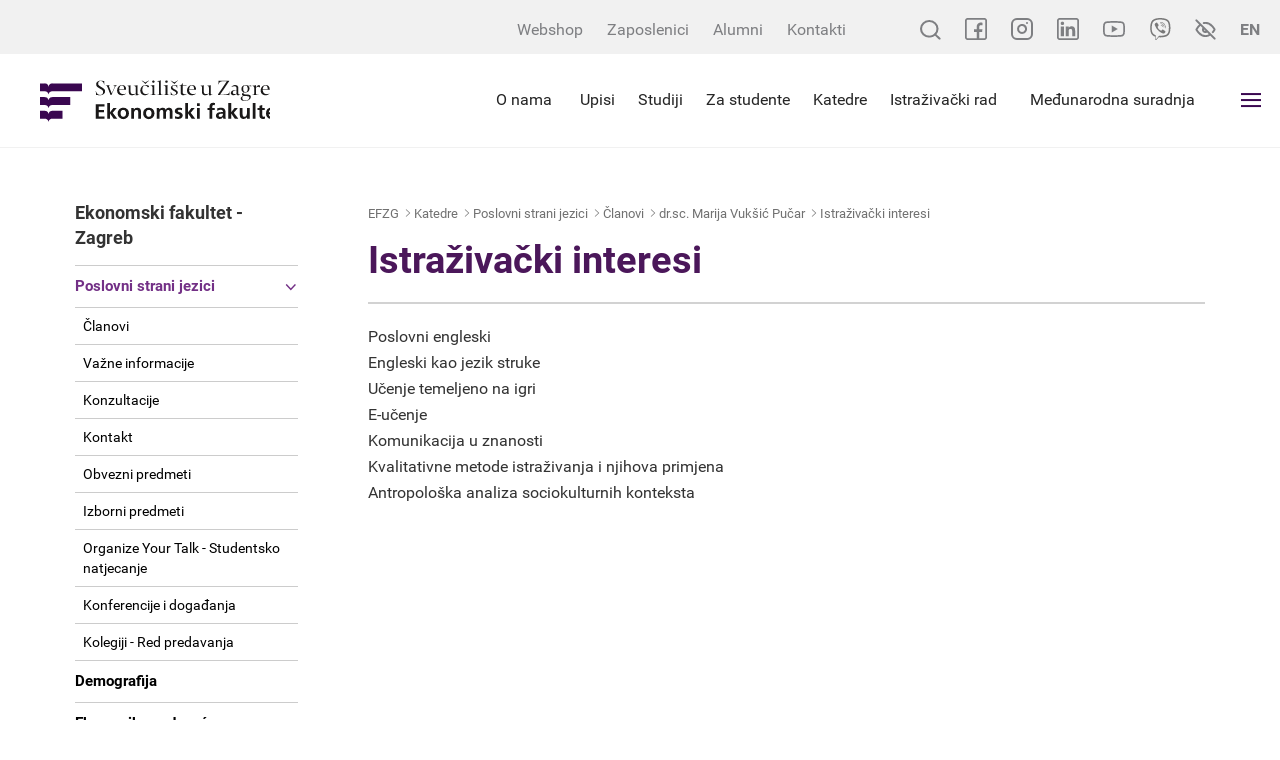

--- FILE ---
content_type: text/html; charset=utf-8
request_url: https://www.efzg.unizg.hr/katedre-29721/poslovni-strani-jezici/clanovi-30472/marija-vuksic/istrazivacki-interesi-48132/48132
body_size: 31516
content:


<!DOCTYPE html>

    <html xmlns="http://www.w3.org/1999/xhtml" lang="hr">
    <head><meta charset="utf-8" /><meta http-equiv="x-ua-compatible" content="ie=edge" /><title>
	Istraživački interesi - EFZG - Ekonomski fakultet Zagreb
</title>
	<meta property="og:title" content="Istraživački interesi" /> 
   	<meta property="og:type" content="website" /><meta property="og:site_name" content="www.efzg.hr" /><meta property="og:type" content="website" /><meta property="og:site_name" content="EFZG - Ekonomski fakultet Zagreb" /><meta name="author" content="Globaldizajn d.o.o." /><meta name="viewport" content="width=device-width, initial-scale=1.0, maximum-scale=1.0, user-scalable=no" /><link rel="apple-touch-icon" sizes="180x180" href="../../../../../favicons/apple-touch-icon.png" /><link rel="icon" type="image/png" href="../../../../../favicons/favicon-32x32.png" sizes="32x32" /><link rel="icon" type="image/png" href="../../../../../favicons/favicon-16x16.png" sizes="16x16" /><link rel="manifest" href="../../../../../favicons/manifest.json" /><link rel="mask-icon" href="../../../../../favicons/safari-pinned-tab.svg" color="#4b175a" /><link rel="shortcut icon" href="../../../../../favicons/favicon.ico" /><meta name="msapplication-config" content="favicons/browserconfig.xml" /><meta name="theme-color" content="#ffffff" />

    <!--[if gte IE 9]>
		  <style type="text/css">
			.bs-slide:before,
			.orange > .badge-circle,
			.green > .badge-circle,
			.blue > .badge-circle,
			.purple > .badge-circle {
				filter: none;
			}
		  </style>
		<![endif]-->

   
      <link href="/cssbundle?v=Vi3XjVtxkZ43VTLDBGto2isF23WHPdVG6ZnZ7sa4Xvg1" rel="stylesheet" type='text/css'/>
    


    <!--<script src="https://ajax.googleapis.com/ajax/libs/jquery/3.5.1/jquery.min.js"></script>

    <script src="https://maxcdn.bootstrapcdn.com/bootstrap/3.4.1/js/bootstrap.min.js"></script>
    
    <script type="text/javascript"> var jQuery_3_5_1 = $.noConflict(true); </script>-->
   

	
 
    
   

   

    <!-- Global site tag (gtag.js) - Google Analytics -->
    <script async src="https://www.googletagmanager.com/gtag/js?id=UA-416546-39"></script>
    <script>
        window.dataLayer = window.dataLayer || [];
        function gtag() { dataLayer.push(arguments); }
        gtag('js', new Date());

        gtag('config', 'UA-416546-39');
    </script>


</head>
<body>


    <!-- 48132 -->

    <input type="hidden" name="prefix" id="prefix" value="/" />
    <div class="pushy pushy-right">
        <ul class='mob-menu'>
<li class='close-mob-menu'>
    <a href='/' class='logo-menu'></a>
    <a href='javascript:;' class='icon'>IZBORNIK</a>
</li>
<li class='mobile-small-topbar'>
    <div class='mobile-small-topbar-wrapper'>
         <a href='https://www.facebook.com/EkonomskifakultetZagreb/' target='_blank'>
             <svg xmlns='http://www.w3.org/2000/svg' viewBox='0 0 22 22' width='22' height='22'>
                   <path d='M19.421875 0H2.5781249C1.1564636 0 0 1.1564667 0 2.57812v16.84376C0 20.843533 1.1564636 22 2.5781249 22H19.421875C20.843536 22 22 20.843533 22 19.42188V2.57812C22 1.1564667 20.843536 0 19.421875 0zm.859374 19.42188c0 .473827-.385544.859373-.859374.859373h-5.070312v-6.27344h2.751174l.320587-2.664066h-3.071761V8.46484c0-.7348267.554229-1.2890533 1.289061-1.2890533h1.933595V4.6836c-.508912-.071867-1.490647-.17188-1.933595-.17188-1.002212 0-2.006775.4228-2.756042 1.1598133-.771927.7593467-1.197082 1.754-1.197082 2.8008667v2.871347H8.8945309v2.664066H11.6875v6.27344H2.5781249c-.4738312 0-.8593749-.385546-.8593749-.859373V2.57812c0-.4738267.3855437-.8593733.8593749-.8593733H19.421875c.47383 0 .859374.3855466.859374.8593733zm0 0'/>
             </svg>
         </a>
        <a href='https://www.instagram.com/unizg_efzg/' target='_blank' class='instagram'>
            <svg xmlns='http://www.w3.org/2000/svg' width='22' height='22'>
                <g transform='translate(-1 -1)'>
                    <path fill='none' stroke-linecap='round' stroke-width='2'
                        d='M7 2h10a5 5 0 0 1 5 5v10a5 5 0 0 1-5 5H7a5 5 0 0 1-5-5V7a5 5 0 0 1 5-5z'>
                    </path>
                    <path fill='none' stroke-linecap='round' stroke-linejoin='round' stroke-width='2'
                        d='M16 11.37A4 4 0 1 1 12.63 8 4 4 0 0 1 16 11.37z'></path>
                    <circle cx='1' cy='1' r='1' transform='translate(16 5)'></circle>
                </g>
            </svg>
        </a>
         <a href='https://www.linkedin.com/company/feb-unizg' target='_blank'>
             <svg xmlns='http://www.w3.org/2000/svg' viewBox='0 0 22 22' width='22' height='22'>
                 <path d='M6.8753355 18.175787H3.8675231V8.46484h3.0078124zM7.1754453 5.37092c0-.9723333-.7888793-1.7615467-1.7607116-1.7615467-.9755249 0-1.7623901.7892134-1.7623901 1.7615467 0 .97268.7868652 1.7618933 1.7623901 1.7618933.9718323 0 1.7607116-.7892133 1.7607116-1.7618933zm10.9573667 7.462307c0-2.606827-.550705-4.5402537-3.595947-4.5402537-1.463288 0-2.445526.7318134-2.846512 1.4928267H11.6875V8.46484H8.7656248v9.710947H11.6875v-4.821574c0-1.262706.321426-2.485973 1.886596-2.485973 1.543855 0 1.593872 1.443987 1.593872 2.566213v4.741334h2.964844zM22 19.42188V2.57812C22 1.1564667 20.843536 0 19.421875 0H2.5781249C1.1564636 0 0 1.1564667 0 2.57812v16.84376C0 20.843533 1.1564636 22 2.5781249 22H19.421875C20.843536 22 22 20.843533 22 19.42188zM19.421875 1.7187467c.47383 0 .859374.3855466.859374.8593733v16.84376c0 .473827-.385544.859373-.859374.859373H2.5781249c-.4738312 0-.8593749-.385546-.8593749-.859373V2.57812c0-.4738267.3855437-.8593733.8593749-.8593733zm0 0'/>
             </svg>
         </a>
         <a href='https://www.youtube.com/channel/UC5GdZj5gL6br0-jxOfN4pog/' target='_blank'>
             <svg xmlns='http://www.w3.org/2000/svg' viewBox='0 -71 21.999999 21.999999' width='22' height='22'>
                 <path d='M10.999227-52.050472h-.0059c-.663833-.004-6.5324203-.05802-8.1951087-.50774-1.162008-.312363-2.07928952-1.228638-2.39249127-2.390805-.43505835-1.633312-.40736364-4.777922-.40434242-5.029018-.00285338-.249925-.03088376-3.420551.40299965-5.06729.00050355-.0013.00083926-.0027.001343-.0053.30967697-1.148913 1.24760354-2.093559 2.38963194-2.40676.00285-.000838.00587-.0013.00873-.0027 1.6438894-.432036 7.5240588-.484905 8.1892348-.489443h.01192c.665512.004 6.549711.05802 8.197125.508405 1.15898.311525 2.07559 1.226628 2.389632 2.387278.451339 1.647924.409546 4.82543.405013 5.093652.0032.26419.02954 3.380589-.403 5.022125-.000335.0013-.000838.0027-.0012.0053-.313368 1.162168-1.230483 2.078442-2.393828 2.391137-.0015.000506-.0032.000839-.0047.0013-1.643723.431876-7.524061.484746-8.189069.489443h-.006zM2.0657608-64.604561c-.3820188 1.453558-.3459318 4.58373-.3455962 4.615281v.02262c-.011418.868102.028701 3.382105.345764 4.572804.1537474.570178.606094 1.021854 1.1797936 1.176099 1.2267907.331832 6.0065579.436241 7.7535048.448497 1.751479-.01198 6.538296-.113778 7.756024-.432381.571852-.154751 1.022688-.604924 1.177443-1.175768.317398-1.208157.357177-3.709904.345596-4.572471 0-.0093 0-.0181.000168-.02715.01578-.878508-.01528-3.421894-.344253-4.62216-.000336-.0012-.000672-.0027-.000839-.004-.15442-.572693-.606933-1.02437-1.180633-1.178615-1.214874-.332177-6.002363-.43624-7.753506-.448496-1.7503038.01198-6.5324208.113645-7.7538404.431876-.5627896.156094-1.0253748.623886-1.1796258 1.193386zm18.6972702 9.448589h.000503zM8.8086616-56.519226v-6.96076l6.0156224 3.48046zm0 0'/>
                 </svg>
         </a>
         <a href='https://invite.viber.com/?g2=AQAnWLnCSRtlBkszgOLNnPl87bCjy70bvNnvtmnO%2FlVwgU6QL907U4vNQXhsevCs' target='_blank'>
             <svg height='22' viewBox='0 0 24 24' width='22' xmlns='http://www.w3.org/2000/svg'><path d='m23.155 13.893c.716-6.027-.344-9.832-2.256-11.553l.001-.001c-3.086-2.939-13.508-3.374-17.2.132-1.658 1.715-2.242 4.232-2.306 7.348-.064 3.117-.14 8.956 5.301 10.54h.005l-.005 2.419s-.037.98.589 1.177c.716.232 1.04-.223 3.267-2.883 3.724.323 6.584-.417 6.909-.525.752-.252 5.007-.815 5.695-6.654zm-12.237 5.477s-2.357 2.939-3.09 3.702c-.24.248-.503.225-.499-.267 0-.323.018-4.016.018-4.016-4.613-1.322-4.341-6.294-4.291-8.895.05-2.602.526-4.733 1.93-6.168 3.239-3.037 12.376-2.358 14.704-.17 2.846 2.523 1.833 9.651 1.839 9.894-.585 4.874-4.033 5.183-4.667 5.394-.271.09-2.786.737-5.944.526z'></path><path d='m12.222 4.297c-.385 0-.385.6 0 .605 2.987.023 5.447 2.105 5.474 5.924 0 .403.59.398.585-.005h-.001c-.032-4.115-2.718-6.501-6.058-6.524z'></path><path d='m16.151 10.193c-.009.398.58.417.585.014.049-2.269-1.35-4.138-3.979-4.335-.385-.028-.425.577-.041.605 2.28.173 3.481 1.729 3.435 3.716z'></path><path d='m15.521 12.774c-.494-.286-.997-.108-1.205.173l-.435.563c-.221.286-.634.248-.634.248-3.014-.797-3.82-3.951-3.82-3.951s-.037-.427.239-.656l.544-.45c.272-.216.444-.736.167-1.247-.74-1.337-1.237-1.798-1.49-2.152-.266-.333-.666-.408-1.082-.183h-.009c-.865.506-1.812 1.453-1.509 2.428.517 1.028 1.467 4.305 4.495 6.781 1.423 1.171 3.675 2.371 4.631 2.648l.009.014c.942.314 1.858-.67 2.347-1.561v-.007c.217-.431.145-.839-.172-1.106-.562-.548-1.41-1.153-2.076-1.542z'></path><path d='m13.169 8.104c.961.056 1.427.558 1.477 1.589.018.403.603.375.585-.028-.064-1.346-.766-2.096-2.03-2.166-.385-.023-.421.582-.032.605z'></path></svg>
         </a>
        <div class='accessibility-btn'>
            <svg xmlns='http://www.w3.org/2000/svg' width='21.449' height='21.45' class='accessibility'>
                <g fill='none' stroke-linecap='round' stroke-linejoin='round' stroke-width='2'>
                    <path
                        d='M15.752 15.753a8.523 8.523 0 0 1-5.028 1.744c-5.924-.001-9.31-6.773-9.31-6.773a15.616 15.616 0 0 1 4.283-5.027m3.25-1.544a7.719 7.719 0 0 1 1.778-.2c5.925 0 9.311 6.771 9.311 6.771a15.659 15.659 0 0 1-1.828 2.7m-5.694-.905A2.539 2.539 0 1 1 8.93 8.93M1.414 1.414l18.621 18.621'>
                    </path>
                </g>
            </svg>
        </div>
        <a href='/en' class='lang-btn tb-btn'>EN</a>
    </div>
</li>
<li id='li_29713'><a  href='/'>Naslovna</a>
</li>
<li id='li_29714'><a  href='/o-nama-29714/29714'>O nama<i class="collapse-btn icon-ios-arrow-down"></i></a>
<ul class='mob-submenu ' >
<li><a  href='/o-nama-29714/misija-i-vizija/10978'>Misija i vizija </a>
</li>
<li><a  href='/o-nama-29714/akreditacije-certifikati-i-clanstva/29883'>Akreditacije, certifikati i članstva<i class="icon-plus "></i></a>
<ul>
<li class=''><a  href='/o-nama-29714/akreditacije-certifikati-i-clanstva/azvo/29884'>AZVO</a></li>
<li class=''><a  href='/o-nama-29714/akreditacije-certifikati-i-clanstva/equis/46263'>EQUIS</a></li>
<li class=''><a  href='/o-nama-29714/akreditacije-certifikati-i-clanstva/amba/48236'>AMBA</a></li>
<li class=''><a  href='/o-nama-29714/akreditacije-certifikati-i-clanstva/aacsb-29886/29886'>AACSB</a></li>
<li class=''><a  href='/o-nama-29714/akreditacije-certifikati-i-clanstva/efmd-programme-acredited/29885'>EFMD Programme Acredited</a></li>
<li class=''><a  href='/o-nama-29714/akreditacije-certifikati-i-clanstva/edamba-43062/43062'>EDAMBA</a></li>
<li class=''><a  href='/o-nama-29714/akreditacije-certifikati-i-clanstva/iso-9001-2015/43051'>ISO 9001:2015</a></li>
</ul>
</li>
<li><a  href='/o-nama-29714/strategija/38472'>Strategija</a>
</li>
<li><a  href='/o-nama-29714/dekanat/5998'>Dekanat<i class="icon-plus "></i></a>
<ul>
<li class=''><a target='_blank' href='/o-nama-29714/dekanat/prof-dr-sc-sanja-sever-malis-dekanica/48992'>Prof. dr. sc. Sanja Sever Mališ - Dekanica</a></li>
<li class=''><a target='_blank' href='/o-nama-29714/dekanat/izv-prof-dr-sc-nikolina-decman-prodekanica-za-poslovanje-protokol-i-organizaciju/48993'>Izv. prof. dr. sc. Nikolina Dečman - Prodekanica za poslovanje, protokol i organizaciju</a></li>
<li class=''><a target='_blank' href='/o-nama-29714/dekanat/izv-prof-dr-sc-jaksa-kristo-prodekan-za-studente-nastavu-i-suradnju-s-gospodarstvom/48994'>Izv. prof. dr. sc. Jakša Krišto - Prodekan za studente, nastavu i suradnju s gospodarstvom</a></li>
<li class=''><a target='_blank' href='/o-nama-29714/dekanat/prof-dr-sc-zoran-krupka-prodekan-za-upravljanje-kvalitetom-internacionalizaciju-i-znanost/48995'>Prof. dr. sc. Zoran Krupka - Prodekan za upravljanje kvalitetom, internacionalizaciju i znanost</a></li>
<li class=''><a target='_blank' href='/o-nama-29714/dekanat/izv-prof-dr-sc-ljubica-milanovic-prodekanica-za-studijske-programe-komunikaciju-i-digitalizaciju/48996'>Izv. prof. dr. sc. Ljubica Milanović - Prodekanica za studijske programe, komunikaciju i digitalizaciju</a></li>
<li class=''><a target='_blank' href='/o-nama-29714/dekanat/izv-prof-dr-sc-zoran-wittine-prodekan-za-infrastrukturu-i-poslovne-procese/48997'>Izv. prof. dr. sc. Zoran Wittine - Prodekan za infrastrukturu i poslovne procese</a></li>
<li class=''><a  href='/o-nama-29714/dekanat/kontakt-31729/31729'>Kontakt</a></li>
</ul>
</li>
<li><a  href='/o-nama-29714/lokacija/2288'>Lokacija<i class="icon-plus "></i></a>
<ul>
<li class=''><a  href='/o-nama-29714/lokacija/plan-zgrade/1740'>Plan zgrade</a></li>
</ul>
</li>
<li><a  href='/o-nama-29714/vazne-cinjenice/29716'>Važne činjenice<i class="icon-plus "></i></a>
<ul>
<li class=''><a  href='/o-nama-29714/vazne-cinjenice/povijest/22035'>Povijest</a></li>
<li class=''><a  href='/o-nama-29714/vazne-cinjenice/tehnicki-kapaciteti/25'>Tehnički kapaciteti</a></li>
</ul>
</li>
<li><a  href='/o-nama-29714/pristup-informacijama/29888'>Pristup informacijama<i class="icon-plus "></i></a>
<ul>
<li class=''><a  href='/o-nama-29714/pristup-informacijama/pravni-okvir/5883'>Pravni okvir</a></li>
<li class=''><a  href='/o-nama-29714/pristup-informacijama/eticki-okvir/13111'>Etički okvir</a></li>
<li class=''><a  href='/o-nama-29714/pristup-informacijama/javna-nabava/15731'>Javna nabava</a></li>
<li class=''><a  href='/o-nama-29714/pristup-informacijama/godisnji-financijski-izvjestaji/22227'>Godišnji financijski izvještaji</a></li>
<li class=''><a  href='/o-nama-29714/pristup-informacijama/javna-objava-informacija-o-trosenju-sredstava-proracunskih-korisnika/48283'>Javna objava informacija o trošenju sredstava proračunskih korisnika</a></li>
<li class=''><a  href='/o-nama-29714/pristup-informacijama/pravo-na-pristup-informacijama/25764'>Pravo na pristup informacijama</a></li>
<li class=''><a  href='/o-nama-29714/pristup-informacijama/informacijski-kutak-za-zaposlenike/44003'>Informacijski kutak za zaposlenike</a></li>
<li class=''><a target='_blank' href='/o-nama-29714/pristup-informacijama/natjecaji-i-nastupna-predavanja-44946/44946'>Natječaji i nastupna predavanja</a></li>
<li class=''><a  href='/o-nama-29714/pristup-informacijama/partneri-i-sponzori/46528'>Partneri i sponzori</a></li>
<li class=''><a  href='/o-nama-29714/pristup-informacijama/press/18141'>Press</a></li>
<li class=''><a  href='/o-nama-29714/pristup-informacijama/vizualni-identitet/42502'>Vizualni identitet</a></li>
<li class=''><a  href='/o-nama-29714/pristup-informacijama/obnova-infrastrukture-i-opreme-u-podrucju-obrazovanja-ostecene-potresom/45221'>Obnova infrastrukture i opreme u području obrazovanja oštećene potresom</a></li>
<li class=''><a  href='/o-nama-29714/pristup-informacijama/hitna-sanacija-zgrade-ekonomskog-fakulteta-sveucilista-u-zagrebu-efzg-s-o-s/46123'>Hitna sanacija zgrade Ekonomskog fakulteta Sveučilišta u Zagrebu – EFZG S.O.S.</a></li>
<li class=''><a target='_blank' href='/o-nama-29714/pristup-informacijama/nacela-odgovornog-upravljanja-obrazovanjem/47578'>Načela odgovornog upravljanja obrazovanjem</a></li>
</ul>
</li>
<li><a  href='/o-nama-29714/izjava-o-pristupacnosti/44255'>Izjava o pristupačnosti</a>
</li>
<li><a  href='/o-nama-29714/zastita-osobnih-podataka/39638'>Zaštita osobnih podataka</a>
</li>
<li><a  href='/o-nama-29714/sustav-upravljanja-kvalitetom/38423'>Sustav upravljanja kvalitetom</a>
</li>
<li><a  href='/o-nama-29714/nagrade-i-priznanja/41482'>Nagrade i priznanja<i class="icon-plus "></i></a>
<ul>
<li class=''><a  href='/o-nama-29714/nagrade-i-priznanja/nagrada-ekonomskog-fakulteta-zagreb/41581'>Nagrada Ekonomskog fakulteta - Zagreb</a></li>
<li class=''><a  href='/o-nama-29714/nagrade-i-priznanja/nagrade-i-priznanja-za-znanstvenu-izvrsnost/41503'>Nagrade i priznanja za znanstvenu izvrsnost</a></li>
<li class=''><a  href='/o-nama-29714/nagrade-i-priznanja/priznanja-za-nastavnu-izvrsnost/41519'>Priznanja za nastavnu izvrsnost</a></li>
<li class=''><a  href='/o-nama-29714/nagrade-i-priznanja/priznanje-za-unaprjedjenje-rada-ekonomskog-fakulteta-zagreb/41520'>Priznanje za unaprjeđenje rada Ekonomskog fakulteta - Zagreb</a></li>
<li class=''><a  href='/o-nama-29714/nagrade-i-priznanja/nagrade-studentima/41521'>Nagrade studentima</a></li>
<li class=''><a  href='/o-nama-29714/nagrade-i-priznanja/nagrade-zaposlenicima-fakulteta/41583'>Nagrade zaposlenicima Fakulteta</a></li>
<li class=''><a  href='/o-nama-29714/nagrade-i-priznanja/nagrade-studentima-fakulteta/41585'>Nagrade studentima Fakulteta</a></li>
</ul>
</li>
<li><a  href='/o-nama-29714/100-godina-fakulteta/44311'>100 godina Fakulteta<i class="icon-plus "></i></a>
<ul>
<li class=''><a  href='/o-nama-29714/100-godina-fakulteta/efzg-slavi-100-godina/44390'>EFZG slavi 100 godina</a></li>
<li class=''><a  href='/o-nama-29714/100-godina-fakulteta/akademici-i-professori-emeritusi/44420'>Akademici i professori emeritusi</a></li>
<li class=''><a  href='/o-nama-29714/100-godina-fakulteta/monografija-ekonomskog-fakulteta-zagreb/44508'>Monografija Ekonomskog fakulteta - Zagreb</a></li>
<li class=''><a  href='/o-nama-29714/100-godina-fakulteta/video-obracanja-za-100-obljetnicu-efzg-a/44540'>Video obraćanja za 100. obljetnicu EFZG-a</a></li>
</ul>
</li>
<li><a  href='/o-nama-29714/kontakt-48999/48999'>Kontakt</a>
</li>
</ul>
</li>
<li id='li_29717'><a  href='/za-studente-29717/29717'>Za studente<i class="collapse-btn icon-ios-arrow-down"></i></a>
<ul class='mob-submenu ' >
<li><a  href='/za-studente-29717/opce-informacije/29800'>Opće informacije</a>
</li>
<li><a  href='/za-studente-29717/ankete-za-zavrsetak-studija/49855'>Ankete za završetak studija</a>
</li>
<li><a  href='/za-studente-29717/dokumenti-31719/31719'>Dokumenti</a>
</li>
<li><a  href='/za-studente-29717/studentski-zbor-efzg/13765'>Studentski zbor EFZG</a>
</li>
<li><a  href='/za-studente-29717/vodic-za-studente/44071'>Vodič za studente</a>
</li>
<li><a target='_blank' href='/za-studente-29717/digitalni-vodic-za-studente-kroz-strucne-i-administrativne-sluzbe/46658'>Digitalni vodič za studente kroz stručne i administrativne službe</a>
</li>
<li><a  href='/za-studente-29717/ispitni-termini/9889'>Ispitni termini</a>
</li>
<li><a  href='/za-studente-29717/satnica/20'>Satnica<i class="icon-plus "></i></a>
<ul>
<li class=''><a  href='/za-studente-29717/satnica/zimski-semestar-ak-god-2025-2026/46508'>Zimski semestar ak. god. 2025./2026.</a></li>
<li class=''><a  href='/za-studente-29717/satnica/ljetni-semestar-ak-god-2025-2026/46509'>Ljetni semestar ak. god. 2025./2026.</a></li>
</ul>
</li>
<li><a  href='/za-studente-29717/burza-izbornih-kolegija-i-upis-usmjerenja-studija/47548'>Burza izbornih kolegija i upis usmjerenja studija</a>
</li>
<li><a  href='/za-studente-29717/e-zamolbe/45262'>e-Zamolbe</a>
</li>
<li><a  href='/za-studente-29717/cesta-pitanja-studentska-referada-45264/45264'>Česta pitanja - Studentska referada</a>
</li>
<li><a  href='/za-studente-29717/studenti-s-invaliditetom/17331'>Studenti s invaliditetom<i class="icon-plus "></i></a>
<ul>
<li class=''><a  href='/za-studente-29717/studenti-s-invaliditetom/novosti-41188/41188'>Novosti</a></li>
<li class=''><a  href='/za-studente-29717/studenti-s-invaliditetom/upisi-i-status-studenata-s-invaliditetom/47452'>Upisi i status studenata s invaliditetom</a></li>
<li class=''><a  href='/za-studente-29717/studenti-s-invaliditetom/prava-u-nastavi/47453'>Prava u nastavi</a></li>
<li class=''><a  href='/za-studente-29717/studenti-s-invaliditetom/smjestaj-u-studentskom-domu/47455'>Smještaj u studentskom domu</a></li>
<li class=''><a  href='/za-studente-29717/studenti-s-invaliditetom/nastavna-literatura-i-pomagala/47454'>Nastavna literatura i pomagala</a></li>
<li class=''><a  href='/za-studente-29717/studenti-s-invaliditetom/osiguranje-mobilnosti/47457'>Osiguranje mobilnosti </a></li>
<li class=''><a  href='/za-studente-29717/studenti-s-invaliditetom/prijevoz/47456'>Prijevoz</a></li>
<li class=''><a  href='/za-studente-29717/studenti-s-invaliditetom/ssi-na-unizg-i-sastavnicama/20464'>SSI na UNIZG i sastavnicama</a></li>
<li class=''><a  href='/za-studente-29717/studenti-s-invaliditetom/izborni-predmet-vrsnjacka-potpora/47571'>Izborni predmet Vršnjačka potpora</a></li>
<li class=''><a  href='/za-studente-29717/studenti-s-invaliditetom/kontakti/20469'>Kontakti</a></li>
</ul>
</li>
<li><a target='_blank' href='/za-studente-29717/medjunarodna-razmjena-studenata/43029'>Međunarodna razmjena studenata</a>
</li>
<li><a  href='/za-studente-29717/razvoj-karijera/31721'>Razvoj karijera<i class="icon-plus "></i></a>
<ul>
<li class=''><a target='_blank' href='/za-studente-29717/razvoj-karijera/ured-za-savjetovanje-i-razvoj-karijera/35540'>Ured za savjetovanje i razvoj karijera</a></li>
<li class=''><a  href='/za-studente-29717/razvoj-karijera/prakse-stipendije-i-poslovi-31730/31730'>Prakse, stipendije i poslovi</a></li>
<li class=''><a  href='/za-studente-29717/razvoj-karijera/studentski-poduzetnicki-inkubator-10434/10434'>Studentski poduzetnički inkubator</a></li>
<li class=''><a target='_blank' href='/za-studente-29717/razvoj-karijera/tax-academy-33889/33889'>Tax Academy</a></li>
</ul>
</li>
<li><a  href='/za-studente-29717/knjiznicno-dokumentacijski-centar/41935'>Knjižnično-dokumentacijski centar<i class="icon-plus "></i></a>
<ul>
<li class=''><a  href='/za-studente-29717/knjiznicno-dokumentacijski-centar/o-knjiznicno-dokumentacijskom-centru/45664'>O Knjižnično-dokumentacijskom centru</a></li>
<li class=''><a  href='/za-studente-29717/knjiznicno-dokumentacijski-centar/novosti-33693/33693'>Novosti</a></li>
<li class=''><a  href='/za-studente-29717/knjiznicno-dokumentacijski-centar/usluge-41937/41937'>Usluge</a></li>
<li class=''><a  href='/za-studente-29717/knjiznicno-dokumentacijski-centar/istrazivanje/41936'>Istraživanje</a></li>
<li class=''><a  href='/za-studente-29717/knjiznicno-dokumentacijski-centar/informacije-pravila-i-projekti/41939'>Informacije, pravila i projekti</a></li>
<li class=''><a  href='/za-studente-29717/knjiznicno-dokumentacijski-centar/radno-vrijeme-i-kontakt-41940/41940'>Radno vrijeme i kontakt</a></li>
<li class=''><a  href='/za-studente-29717/knjiznicno-dokumentacijski-centar/europski-dokumentacijski-centar-45651/45651'>Europski dokumentacijski centar</a></li>
</ul>
</li>
<li><a  href='/za-studente-29717/europski-dokumentacijski-centar/40054'>Europski dokumentacijski centar<i class="icon-plus "></i></a>
<ul>
<li class=''><a  href='/za-studente-29717/europski-dokumentacijski-centar/o-nama/40055'>O nama</a></li>
<li class=''><a  href='/za-studente-29717/europski-dokumentacijski-centar/usluge-i-izvori/40112'>Usluge i izvori</a></li>
<li class=''><a  href='/za-studente-29717/europski-dokumentacijski-centar/novosti-40056/40056'>Novosti</a></li>
<li class=''><a  href='/za-studente-29717/europski-dokumentacijski-centar/dokumenti/41262'>Dokumenti</a></li>
<li class=''><a  href='/za-studente-29717/europski-dokumentacijski-centar/radno-vrijeme-i-kontakt/40108'>Radno vrijeme i kontakt</a></li>
<li class=''><a  href='/za-studente-29717/europski-dokumentacijski-centar/projekti-i-programi-45883/45883'>Projekti i programi</a></li>
</ul>
</li>
<li><a  href='/za-studente-29717/sluzbe/31720'>Službe<i class="icon-plus "></i></a>
<ul>
<li class=''><a  href='/za-studente-29717/sluzbe/tajnistvo/28'>Tajništvo</a></li>
<li class=''><a  href='/za-studente-29717/sluzbe/studentska-referada/158'>Studentska referada</a></li>
<li class=''><a  href='/za-studente-29717/sluzbe/informaticki-centar/150'>Informatički centar</a></li>
<li class=''><a  href='/za-studente-29717/sluzbe/ostale-sluzbe/6062'>Ostale službe</a></li>
<li class=''><a  href='/za-studente-29717/sluzbe/referada-za-studente-poslijediplomskih-studija/33827'>Referada za studente poslijediplomskih studija</a></li>
<li class=''><a target='_blank' href='/za-studente-29717/sluzbe/ured-za-savjetovanje-i-razvoj-karijera-35541/35541'>Ured za savjetovanje i razvoj karijera</a></li>
<li class=''><a target='_blank' href='/za-studente-29717/sluzbe/ured-za-medjunarodnu-suradnju-43260/43260'>Ured za međunarodnu suradnju</a></li>
<li class=''><a  href='/za-studente-29717/sluzbe/skriptarnica/43998'>Skriptarnica</a></li>
<li class=''><a  href='/za-studente-29717/sluzbe/smartx-kartica/2742'>SmartX-kartica </a></li>
</ul>
</li>
<li><a  href='/za-studente-29717/zivot-na-efzg-u/31715'>Život na EFZG-u<i class="icon-plus "></i></a>
<ul>
<li class=''><a  href='/za-studente-29717/zivot-na-efzg-u/studentske-udruge/3738'>Studentske udruge</a></li>
<li class=''><a  href='/za-studente-29717/zivot-na-efzg-u/pjevacki-zbor-ekonomskog-fakulteta-sonus-oeconomicus/17753'>Pjevački zbor Ekonomskog fakulteta - Sonus oeconomicus</a></li>
<li class=''><a target='_blank' href='/za-studente-29717/zivot-na-efzg-u/sportsko-drustvo-ekonomskog-fakulteta-31717/31717'>Športsko društvo Ekonomskog fakulteta</a></li>
<li class=''><a  href='/za-studente-29717/zivot-na-efzg-u/materijali-povjerenstva-za-zastitu-mentalnog-zdravlja-djece-i-mladih-grada-zagreba-44770/44770'>Materijali Povjerenstva za zaštitu mentalnog zdravlja djece i mladih Grada Zagreba</a></li>
<li class=''><a target='_blank' href='/za-studente-29717/zivot-na-efzg-u/efzg-na-smotri-sveucilista-44387/44387'>EFZG na Smotri Sveučilišta</a></li>
</ul>
</li>
<li><a  href='/za-studente-29717/ocjenjivanje-nastavnika/42745'>Ocjenjivanje nastavnika</a>
</li>
<li><a  href='/za-studente-29717/microsoft-learn-global-skilling-initiative/44816'>Microsoft Learn - Global Skilling Initiative<i class="icon-plus "></i></a>
<ul>
<li class=''><a  href='/za-studente-29717/microsoft-learn-global-skilling-initiative/microsoft-learn-global-skilling-initiative-44817/44817'>Microsoft Learn - Global Skilling Initiative</a></li>
</ul>
</li>
<li><a  href='/za-studente-29717/stipendije-prakse-i-poslovi/29745'>Stipendije, prakse i poslovi<i class="icon-plus "></i></a>
</li>
<li><a  href='/za-studente-29717/alumni-8431/8431'>Alumni<i class="icon-plus "></i></a>
<ul>
<li class=''><a  href='/za-studente-29717/alumni-8431/o-nama-8432/8432'>O nama</a></li>
<li class=''><a  href='/za-studente-29717/alumni-8431/novosti/8433'>Novosti</a></li>
<li class=''><a  href='/za-studente-29717/alumni-8431/tijela-udruge/8434'>Tijela udruge</a></li>
<li class=''><a  href='/za-studente-29717/alumni-8431/dokumenti-8435/8435'>Dokumenti</a></li>
<li class=''><a  href='/za-studente-29717/alumni-8431/pristupnica/8437'>Pristupnica</a></li>
</ul>
</li>
<li><a  href='/za-studente-29717/aplikacija-za-placanje-u-restoranima-studentskog-centra-46122/46122'>Aplikacija za plaćanje u restoranima Studentskog centra</a>
</li>
</ul>
</li>
<li id='li_29719'><a  href='/studiji-29719/29719'>Studiji<i class="collapse-btn icon-ios-arrow-down"></i></a>
<ul class='mob-submenu ' >
<li><a  href='/studiji-29719/sveucilisni-integrirani-prijediplomski-i-diplomski-studiji/22342'>Sveučilišni integrirani prijediplomski i diplomski studiji<i class="icon-plus "></i></a>
<ul>
<li class=''><a  href='/studiji-29719/sveucilisni-integrirani-prijediplomski-i-diplomski-studiji/sveucilisni-integrirani-prijediplomski-i-diplomski-studij-poslovna-ekonomija/22350'>Sveučilišni Integrirani prijediplomski i diplomski studij Poslovna ekonomija</a></li>
<li class=''><a  href='/studiji-29719/sveucilisni-integrirani-prijediplomski-i-diplomski-studiji/sveucilisni-integrirani-prijediplomski-i-diplomski-studij-ekonomija/22351'>Sveučilišni Integrirani prijediplomski i diplomski studij Ekonomija</a></li>
</ul>
</li>
<li><a  href='/studiji-29719/sveucilisni-prijediplomski-studiji-na-engleskom-jeziku/5268'>Sveučilišni prijediplomski studiji na engleskom jeziku<i class="icon-plus "></i></a>
<ul>
<li class=''><a  href='/studiji-29719/sveucilisni-prijediplomski-studiji-na-engleskom-jeziku/sveucilisni-prijediplomski-studij-na-engleskom-jeziku-bachelor-degree-in-business/22352'>Sveučilišni prijediplomski studij na engleskom jeziku "Bachelor Degree in Business"</a></li>
<li class=''><a  href='/studiji-29719/sveucilisni-prijediplomski-studiji-na-engleskom-jeziku/sveucilisni-prijediplomski-studij-na-engleskom-jeziku-bachelor-degree-in-economics/35518'>Sveučilišni prijediplomski studij na engleskom jeziku "Bachelor Degree in Economics"</a></li>
</ul>
</li>
<li><a  href='/studiji-29719/sveucilisni-diplomski-studiji-na-engleskom-jeziku/15521'>Sveučilišni diplomski studiji na engleskom jeziku<i class="icon-plus "></i></a>
<ul>
<li class=''><a  href='/studiji-29719/sveucilisni-diplomski-studiji-na-engleskom-jeziku/kontakt-23604/23604'>Kontakt</a></li>
<li class=''><a  href='/studiji-29719/sveucilisni-diplomski-studiji-na-engleskom-jeziku/sveucilisni-diplomski-studiji-na-engleskom-jeziku-22347/22347'>Sveučilišni diplomski studiji na engleskom jeziku</a></li>
<li class=''><a  href='/studiji-29719/sveucilisni-diplomski-studiji-na-engleskom-jeziku/zajednicki-izborni-kolegiji/15532'>Zajednički izborni kolegiji</a></li>
</ul>
</li>
<li><a  href='/studiji-29719/strucni-prijediplomski-studij/6069'>Stručni prijediplomski studij<i class="icon-plus "></i></a>
<ul>
<li class=''><a  href='/studiji-29719/strucni-prijediplomski-studij/kontakt-i-vise-informacija-23990/23990'>Kontakt i više informacija</a></li>
<li class=''><a target='_blank' href='/studiji-29719/strucni-prijediplomski-studij/upute-za-pisanje-poslovnog-projekta-seminarskog-i-zavrsnog-rada/45912'>Upute za pisanje poslovnog projekta, seminarskog i završnog rada</a></li>
<li class=''><a  href='/studiji-29719/strucni-prijediplomski-studij/upute-za-strucnu-praksu/43224'>Upute za stručnu praksu</a></li>
</ul>
</li>
<li><a  href='/studiji-29719/strucni-diplomski-studiji/22345'>Stručni diplomski studiji<i class="icon-plus "></i></a>
<ul>
<li class=''><a  href='/studiji-29719/strucni-diplomski-studiji/kontakt-i-vise-informacija/23605'>Kontakt i više informacija</a></li>
<li class=''><a  href='/studiji-29719/strucni-diplomski-studiji/projekt-praksa-projektni-plan/28592'>Projekt, praksa, projektni plan </a></li>
</ul>
</li>
<li><a  href='/studiji-29719/sveucilisni-specijalisticki-studiji-sss/22359'>Sveučilišni specijalistički studiji (SSS)<i class="icon-plus "></i></a>
<ul>
<li class=''><a  href='/studiji-29719/sveucilisni-specijalisticki-studiji-sss/novosti-47055/47055'>Novosti</a></li>
<li class=''><a  href='/studiji-29719/sveucilisni-specijalisticki-studiji-sss/kontakt-referade-za-studente-poslijediplomskih-studija/22365'>Kontakt Referade za studente poslijediplomskih studija</a></li>
<li class=''><a  href='/studiji-29719/sveucilisni-specijalisticki-studiji-sss/opce-informacije-22450/22450'>Opće informacije</a></li>
<li class=''><a  href='/studiji-29719/sveucilisni-specijalisticki-studiji-sss/mirovanje-prava-i-obveza-na-studiju/49772'>Mirovanje prava i obveza na studiju</a></li>
<li class=''><a  href='/studiji-29719/sveucilisni-specijalisticki-studiji-sss/natjecaj-za-upis-na-sveucilisne-specijalisticke-studije-u-akademskoj-godini-2025-2026/22447'>NATJEČAJ za upis na sveučilišne specijalističke studije u akademskoj godini 2025./2026. </a></li>
<li class=''><a  href='/studiji-29719/sveucilisni-specijalisticki-studiji-sss/skolarine-i-naknade-na-sveucilisnim-specijalistickim-studijima/22446'>ŠKOLARINE I NAKNADE na sveučilišnim specijalističkim studijima</a></li>
<li class=''><a  href='/studiji-29719/sveucilisni-specijalisticki-studiji-sss/razlikovni-kolegiji-obavijest-o-ispitnim-terminima-i-rezultatima-ispita/24055'> RAZLIKOVNI KOLEGIJI - obavijest o ispitnim terminima i rezultatima ispita</a></li>
<li class=''><a  href='/studiji-29719/sveucilisni-specijalisticki-studiji-sss/popis-sveucilisnih-specijalistickih-studija/22368'>POPIS SVEUČILIŠNIH SPECIJALISTIČKIH STUDIJA</a></li>
<li class=''><a  href='/studiji-29719/sveucilisni-specijalisticki-studiji-sss/krajnji-rok-za-zavrsetak-sveucilisnog-specijalistickog-studija-za-generacije-od-ak-god-2006-2007-do-2015-2016/22366'>Krajnji rok za završetak sveučilišnog specijalističkog studija za generacije od ak. god. 2006./2007. do 2015./2016.</a></li>
<li class=''><a  href='/studiji-29719/sveucilisni-specijalisticki-studiji-sss/plan-odrzavanja-sjednica-statutarnog-odbora-za-sveucilisne-specijalisticke-studije/22362'>Plan održavanja sjednica Statutarnog odbora za sveučilišne specijalističke studije</a></li>
<li class=''><a  href='/studiji-29719/sveucilisni-specijalisticki-studiji-sss/prijava-teme-i-upute-za-izradu-sveucilisnog-specijalistickog-rada/22453'>PRIJAVA TEME i upute za izradu sveučilišnog specijalističkog rada</a></li>
<li class=''><a  href='/studiji-29719/sveucilisni-specijalisticki-studiji-sss/prihvacene-prijave-tema-sveucilisnih-specijalistickih-radova/43583'>Prihvaćene prijave tema sveučilišnih specijalističkih radova</a></li>
<li class=''><a  href='/studiji-29719/sveucilisni-specijalisticki-studiji-sss/predaja-sveucilisnog-specijalistickog-ss-rada-na-ocjenu/22449'>PREDAJA SVEUČILIŠNOG SPECIJALISTIČKOG (SS) RADA NA OCJENU</a></li>
<li class=''><a  href='/studiji-29719/sveucilisni-specijalisticki-studiji-sss/predaja-sveucilisnog-specijalistickog-rada-nakon-obrane/45030'>PREDAJA SVEUČILIŠNOG SPECIJALISTIČKOG RADA NAKON OBRANE</a></li>
<li class=''><a  href='/studiji-29719/sveucilisni-specijalisticki-studiji-sss/raspored-obrana-sveucilisnih-specijalistickih-radova-prihvacena-izvjesca-o-ocjeni-rada/37868'>RASPORED OBRANA sveučilišnih specijalističkih radova (prihvaćena izvješća o ocjeni rada)</a></li>
<li class=''><a  href='/studiji-29719/sveucilisni-specijalisticki-studiji-sss/zavrsni-ispit-na-sveucilisnom-specijalistickom-studiju-obrazac-i-upute-za-prijavu-i-polaganje/44608'>ZAVRŠNI ISPIT na sveučilišnom specijalističkom studiju - obrazac i upute za prijavu i polaganje </a></li>
<li class=''><a  href='/studiji-29719/sveucilisni-specijalisticki-studiji-sss/odluke-o-prijelazu-s-poslijediplomskog-znanstvenog-i-strucnog-studija-na-sveucilisni-specijalisticki-studij/22367'>Odluke o prijelazu s poslijediplomskog znanstvenog i stručnog studija na sveučilišni specijalistički studij</a></li>
<li class=''><a  href='/studiji-29719/sveucilisni-specijalisticki-studiji-sss/nacin-rjesavanja-molbi-studenata/22448'>Način rješavanja molbi studenata</a></li>
<li class=''><a  href='/studiji-29719/sveucilisni-specijalisticki-studiji-sss/raspored-svecanih-promocija-novi-termin-5-12-2025-u-18-sati-u-kongresnoj-dvorani-efzg/22361'>Raspored svečanih promocija - novi termin 5.12.2025. u 18 sati u Kongresnoj dvorani EFZG</a></li>
</ul>
</li>
<li><a  href='/studiji-29719/doktorski-studij-ekonomija-i-poslovna-ekonomija/22360'>Doktorski studij Ekonomija i poslovna ekonomija<i class="icon-plus "></i></a>
<ul>
<li class=''><a  href='/studiji-29719/doktorski-studij-ekonomija-i-poslovna-ekonomija/kontakti-22364/22364'>Kontakti</a></li>
<li class=''><a  href='/studiji-29719/doktorski-studij-ekonomija-i-poslovna-ekonomija/novosti-43559/43559'>Novosti</a></li>
<li class=''><a  href='/studiji-29719/doktorski-studij-ekonomija-i-poslovna-ekonomija/natjecaj-za-upis-na-doktorski-studij-u-akademskoj-godini-2025-2026/29690'>Natječaj za upis na doktorski studij u akademskoj godini 2025./2026.</a></li>
<li class=''><a  href='/studiji-29719/doktorski-studij-ekonomija-i-poslovna-ekonomija/mirovanje-prava-i-obveza-doktoranda-tijekom-roka-za-zavrsetak-studija/49774'>Mirovanje prava i obveza doktoranda tijekom roka za završetak studija</a></li>
<li class=''><a  href='/studiji-29719/doktorski-studij-ekonomija-i-poslovna-ekonomija/informacije-o-studiju-29644/29644'>Informacije o studiju</a></li>
<li class=''><a  href='/studiji-29719/doktorski-studij-ekonomija-i-poslovna-ekonomija/upute-za-upis-kandidata-koji-studij-nisu-zavrsili-u-republici-hrvatskoj/44988'>Upute za upis kandidata koji studij nisu završili u Republici Hrvatskoj</a></li>
<li class=''><a  href='/studiji-29719/doktorski-studij-ekonomija-i-poslovna-ekonomija/rok-za-zavrsetak-studija-sve-generacije-49176/49176'>Rok za završetak studija - sve generacije</a></li>
<li class=''><a  href='/studiji-29719/doktorski-studij-ekonomija-i-poslovna-ekonomija/general-information/22392'>General information</a></li>
<li class=''><a  href='/studiji-29719/doktorski-studij-ekonomija-i-poslovna-ekonomija/kolegiji-i-obveze-na-studiju/22393'>Kolegiji i obveze na studiju</a></li>
<li class=''><a  href='/studiji-29719/doktorski-studij-ekonomija-i-poslovna-ekonomija/skolarina-i-naknade-na-studiju/22395'>Školarina i naknade na studiju</a></li>
<li class=''><a  href='/studiji-29719/doktorski-studij-ekonomija-i-poslovna-ekonomija/priznavanje-bodova-s-prethodno-zavrsenih-pds-studija/22389'>Priznavanje bodova s prethodno završenih PDS studija</a></li>
<li class=''><a  href='/studiji-29719/doktorski-studij-ekonomija-i-poslovna-ekonomija/ispiti-razlike-za-neekonomiste/39862'>Ispiti razlike za neekonomiste</a></li>
<li class=''><a  href='/studiji-29719/doktorski-studij-ekonomija-i-poslovna-ekonomija/iskustva-nasih-polaznika-39973/39973'>Iskustva naših polaznika</a></li>
<li class=''><a  href='/studiji-29719/doktorski-studij-ekonomija-i-poslovna-ekonomija/termini-ispitnih-rokova/22384'>Termini ispitnih rokova</a></li>
<li class=''><a  href='/studiji-29719/doktorski-studij-ekonomija-i-poslovna-ekonomija/nacrt-istrazivanja-i-istrazivacke-radionice/22396'>Nacrt istraživanja i istraživačke radionice</a></li>
<li class=''><a  href='/studiji-29719/doktorski-studij-ekonomija-i-poslovna-ekonomija/uvjeti-doktorandima-za-objavu-znanstvenog-rada/22380'>Uvjeti doktorandima za objavu znanstvenog rada</a></li>
<li class=''><a  href='/studiji-29719/doktorski-studij-ekonomija-i-poslovna-ekonomija/postupak-i-sadrzaj-prijave-nacrta-doktorskog-rada/22387'>Postupak i sadržaj prijave nacrta doktorskog rada</a></li>
<li class=''><a  href='/studiji-29719/doktorski-studij-ekonomija-i-poslovna-ekonomija/upute-za-oblikovanje-i-predaju-doktorskog-rada-na-ocjenu/22381'>Upute za oblikovanje i predaju doktorskog rada na ocjenu</a></li>
<li class=''><a  href='/studiji-29719/doktorski-studij-ekonomija-i-poslovna-ekonomija/plan-odrzavanja-sjednica-odbora-za-doktorske-studije-i-rokovi-za-prikupljanje-materijala/25759'>Plan održavanja sjednica Odbora za doktorske studije i rokovi za prikupljanje materijala</a></li>
<li class=''><a  href='/studiji-29719/doktorski-studij-ekonomija-i-poslovna-ekonomija/javne-obrane-tema-doktorskih-radova/22379'>Javne obrane tema doktorskih radova</a></li>
<li class=''><a  href='/studiji-29719/doktorski-studij-ekonomija-i-poslovna-ekonomija/objava-doktorskih-radova-za-ciju-obranu-je-potvrdjen-termin/47010'>Objava doktorskih radova za čiju obranu je potvrđen termin</a></li>
<li class=''><a  href='/studiji-29719/doktorski-studij-ekonomija-i-poslovna-ekonomija/obrane-doktorskih-radova/41301'>Obrane doktorskih radova</a></li>
</ul>
</li>
<li><a  href='/studiji-29719/doktorski-studij-ekonomija-i-globalna-sigurnost/25705'>Doktorski studij Ekonomija i globalna sigurnost <i class="icon-plus "></i></a>
<ul>
<li class=''><a  href='/studiji-29719/doktorski-studij-ekonomija-i-globalna-sigurnost/vazne-informacije-o-doktorskom-studiju/43426'>Važne informacije o doktorskom studiju</a></li>
<li class=''><a  href='/studiji-29719/doktorski-studij-ekonomija-i-globalna-sigurnost/za-doktorande/43430'>Za doktorande</a></li>
<li class=''><a  href='/studiji-29719/doktorski-studij-ekonomija-i-globalna-sigurnost/mirovanje-prava-i-obveza-doktoranda-tijekom-roka-za-zavrsetak-studija-49773/49773'> Mirovanje prava i obveza doktoranda tijekom roka za završetak studija</a></li>
<li class=''><a  href='/studiji-29719/doktorski-studij-ekonomija-i-globalna-sigurnost/pravni-okvir-doktorskog-studija/43421'>Pravni okvir doktorskog studija</a></li>
<li class=''><a  href='/studiji-29719/doktorski-studij-ekonomija-i-globalna-sigurnost/kontakti-43423/43423'>Kontakti</a></li>
</ul>
</li>
<li><a  href='/studiji-29719/doktorski-studij-poslovna-ekonomija-u-digitalnom-okruzenju/44266'>Doktorski studij Poslovna ekonomija u digitalnom okruženju<i class="icon-plus "></i></a>
<ul>
<li class=''><a  href='/studiji-29719/doktorski-studij-poslovna-ekonomija-u-digitalnom-okruzenju/osnovne-informacije-o-studiju-44267/44267'>Osnovne informacije o studiju</a></li>
<li class=''><a  href='/studiji-29719/doktorski-studij-poslovna-ekonomija-u-digitalnom-okruzenju/call-for-applications-2025-2026/46659'>Call for applications 2025./2026.</a></li>
<li class=''><a  href='/studiji-29719/doktorski-studij-poslovna-ekonomija-u-digitalnom-okruzenju/upisi-na-studij/44268'>Upisi na studij</a></li>
<li class=''><a  href='/studiji-29719/doktorski-studij-poslovna-ekonomija-u-digitalnom-okruzenju/kolegiji-44269/44269'>Kolegiji</a></li>
<li class=''><a  href='/studiji-29719/doktorski-studij-poslovna-ekonomija-u-digitalnom-okruzenju/natjecaj-za-upis-2025-2026-44270/44270'>Natječaj za upis (2025./2026.)</a></li>
<li class=''><a  href='/studiji-29719/doktorski-studij-poslovna-ekonomija-u-digitalnom-okruzenju/pravilnik-o-poslijediplomskom-sveucilisnom-doktorskom-studiju-poslovna-ekonomija-u-digitalnom-okruzenju/44271'>Pravilnik o Poslijediplomskom sveučilišnom (doktorskom) studiju Poslovna ekonomija u digitalnom okruženju</a></li>
<li class=''><a  href='/studiji-29719/doktorski-studij-poslovna-ekonomija-u-digitalnom-okruzenju/kontakt-44272/44272'>Kontakt</a></li>
<li class=''><a  href='/studiji-29719/doktorski-studij-poslovna-ekonomija-u-digitalnom-okruzenju/novosti-45427/45427'>Novosti</a></li>
</ul>
</li>
<li><a  href='/studiji-29719/doktorski-studij-upravljanje-digitalnim-inovacijama/48442'>Doktorski studij Upravljanje digitalnim inovacijama<i class="icon-plus "></i></a>
<ul>
<li class=''><a  href='/studiji-29719/doktorski-studij-upravljanje-digitalnim-inovacijama/osnovne-informacije-o-studiju-48443/48443'>Osnovne informacije o studiju</a></li>
<li class=''><a  href='/studiji-29719/doktorski-studij-upravljanje-digitalnim-inovacijama/uvjeti-upisa-na-studij/48444'>Uvjeti upisa na studij</a></li>
<li class=''><a  href='/studiji-29719/doktorski-studij-upravljanje-digitalnim-inovacijama/stjecanje-kompetencija/48445'>Stjecanje kompetencija</a></li>
<li class=''><a  href='/studiji-29719/doktorski-studij-upravljanje-digitalnim-inovacijama/natjecaj-za-upis-2025-2026/48446'>Natječaj za upis 2025./2026.</a></li>
</ul>
</li>
<li><a  href='/studiji-29719/cjelozivotno-obrazovanje/48959'>Cjeloživotno obrazovanje<i class="icon-plus "></i></a>
<ul>
<li class=''><a  href='/studiji-29719/cjelozivotno-obrazovanje/korporativno-upravljanje-za-clanove-nadzornih-i-upravnih-odbora-49344/49344'> Korporativno upravljanje za članove nadzornih i upravnih odbora</a></li>
<li class=''><a  href='/studiji-29719/cjelozivotno-obrazovanje/feb-unidu-summer-business-academy/49345'>FEB-UNIDU Summer Business Academy</a></li>
<li class=''><a  href='/studiji-29719/cjelozivotno-obrazovanje/fba-poduzetnistvo-u-ekonomiji-znanja/49346'>FBA-Poduzetništvo u ekonomiji znanja</a></li>
<li class=''><a  href='/studiji-29719/cjelozivotno-obrazovanje/digitalna-transformacija-poslovanja-49347/49347'>Digitalna transformacija poslovanja</a></li>
<li class=''><a  href='/studiji-29719/cjelozivotno-obrazovanje/osposobljavanje-internih-auditora-za-kvalitetu-i-okolis/49348'>Osposobljavanje internih auditora za kvalitetu i okoliš</a></li>
</ul>
</li>
</ul>
</li>
<li id='li_29721'><a  href='/katedre-29721/29721'>Katedre<i class="collapse-btn icon-ios-arrow-down"></i></a>
<ul class='mob-submenu ' >
<li><a  href='/katedre-29721/demografija/29776'>Demografija<i class="icon-plus "></i></a>
<ul>
<li class=''><a  href='/katedre-29721/demografija/clanovi-29793/29793'>Članovi</a></li>
<li class=''><a  href='/katedre-29721/demografija/kontakt-38522/38522'>Kontakt</a></li>
<li class=''><a  href='/katedre-29721/demografija/konzultacije-29861/29861'>Konzultacije</a></li>
<li class=''><a  href='/katedre-29721/demografija/ispitni-rokovi-35661/35661'>Ispitni rokovi</a></li>
</ul>
</li>
<li><a  href='/katedre-29721/ekonomika-poduzeca/29778'>Ekonomika poduzeća<i class="icon-plus "></i></a>
<ul>
<li class=''><a  href='/katedre-29721/ekonomika-poduzeca/clanovi-31534/31534'>Članovi</a></li>
<li class=''><a  href='/katedre-29721/ekonomika-poduzeca/konzultacije-31535/31535'>Konzultacije</a></li>
<li class=''><a  href='/katedre-29721/ekonomika-poduzeca/kontakt-31545/31545'>Kontakt</a></li>
<li class=''><a  href='/katedre-29721/ekonomika-poduzeca/financijska-analiza-11231/11231'>Financijska analiza</a></li>
</ul>
</li>
<li><a  href='/katedre-29721/ekonomska-teorija/29777'>Ekonomska teorija<i class="icon-plus "></i></a>
<ul>
<li class=''><a  href='/katedre-29721/ekonomska-teorija/clanovi-29894/29894'>Članovi</a></li>
<li class=''><a  href='/katedre-29721/ekonomska-teorija/gostujuci-profesori-45532/45532'>Gostujući profesori</a></li>
<li class=''><a  href='/katedre-29721/ekonomska-teorija/vanjski-suradnici-45533/45533'>Vanjski suradnici</a></li>
<li class=''><a  href='/katedre-29721/ekonomska-teorija/demonstratori-48182/48182'>Demonstratori</a></li>
<li class=''><a  href='/katedre-29721/ekonomska-teorija/konzultacije-30799/30799'>Konzultacije</a></li>
<li class=''><a  href='/katedre-29721/ekonomska-teorija/kontakt-31657/31657'>Kontakt</a></li>
<li class=''><a  href='/katedre-29721/ekonomska-teorija/kolegiji-44862/44862'>Kolegiji</a></li>
<li class=''><a  href='/katedre-29721/ekonomska-teorija/ispitni-rokovi-35650/35650'>Ispitni rokovi</a></li>
<li class=''><a  href='/katedre-29721/ekonomska-teorija/obavijesti-studentima-36792/36792'>Obavijesti studentima</a></li>
<li class=''><a  href='/katedre-29721/ekonomska-teorija/modul-ekonomska-analitika/49561'>Modul Ekonomska analitika</a></li>
</ul>
</li>
<li><a  href='/katedre-29721/financije/29780'>Financije<i class="icon-plus "></i></a>
<ul>
<li class=''><a  href='/katedre-29721/financije/clanovi-30910/30910'>Članovi</a></li>
<li class=''><a  href='/katedre-29721/financije/konzultacije-30911/30911'>Konzultacije</a></li>
<li class=''><a  href='/katedre-29721/financije/kontakt-31767/31767'>Kontakt</a></li>
<li class=''><a  href='/katedre-29721/financije/obavijesti-studentima-31807/31807'>Obavijesti studentima</a></li>
<li class=''><a  href='/katedre-29721/financije/sveucilisni-specijalisticki-studiji/8175'>Sveučilišni specijalistički studiji</a></li>
<li class=''><a  href='/katedre-29721/financije/diplomski-studij-financije/12272'>Diplomski studij Financije</a></li>
<li class=''><a  href='/katedre-29721/financije/dogadjaji/44254'>Događaji</a></li>
</ul>
</li>
<li><a  href='/katedre-29721/informatika/29779'>Informatika<i class="icon-plus "></i></a>
<ul>
<li class=''><a  href='/katedre-29721/informatika/clanovi-29896/29896'>Članovi</a></li>
<li class=''><a  href='/katedre-29721/informatika/konzultacije-29906/29906'>Konzultacije</a></li>
<li class=''><a  href='/katedre-29721/informatika/aktivnosti-katedre/43696'>Aktivnosti Katedre</a></li>
<li class=''><a  href='/katedre-29721/informatika/za-studente-43698/43698'>Za studente</a></li>
<li class=''><a  href='/katedre-29721/informatika/studiji-46401/46401'>Studiji</a></li>
<li class=''><a  href='/katedre-29721/informatika/kontakt-43748/43748'>Kontakt</a></li>
</ul>
</li>
<li><a  href='/katedre-29721/makroekonomija-i-gospodarski-razvoj/29781'>Makroekonomija i gospodarski razvoj<i class="icon-plus "></i></a>
<ul>
<li class=''><a  href='/katedre-29721/makroekonomija-i-gospodarski-razvoj/clanovi-30180/30180'>Članovi</a></li>
<li class=''><a  href='/katedre-29721/makroekonomija-i-gospodarski-razvoj/konzultacije-30190/30190'>Konzultacije</a></li>
<li class=''><a  href='/katedre-29721/makroekonomija-i-gospodarski-razvoj/kontakt-31412/31412'>Kontakt</a></li>
<li class=''><a  href='/katedre-29721/makroekonomija-i-gospodarski-razvoj/kolegiji-31382/31382'>Kolegiji</a></li>
<li class=''><a  href='/katedre-29721/makroekonomija-i-gospodarski-razvoj/diplomski-sveucilisni-studij-ekonomija/31378'>Diplomski sveučilišni studij "Ekonomija"</a></li>
<li class=''><a  href='/katedre-29721/makroekonomija-i-gospodarski-razvoj/sdss-ekonomika-energije-i-okolisa/37396'>SDSS Ekonomika energije i okoliša</a></li>
<li class=''><a  href='/katedre-29721/makroekonomija-i-gospodarski-razvoj/poslijediplomski-studij-31381/31381'>Poslijediplomski studij</a></li>
</ul>
</li>
<li><a  href='/katedre-29721/marketing-29782/29782'>Marketing<i class="icon-plus "></i></a>
<ul>
<li class=''><a  href='/katedre-29721/marketing-29782/clanovi/30878'>Članovi</a></li>
<li class=''><a target='_blank' href='/katedre-29721/marketing-29782/strucni-diplomski-studij-menadzment-i-marketing-maloprodaje/45457'>Stručni diplomski studij Menadžment i marketing maloprodaje</a></li>
<li class=''><a  href='/katedre-29721/marketing-29782/konzultacije-30899/30899'>Konzultacije</a></li>
<li class=''><a  href='/katedre-29721/marketing-29782/vijesti-i-dogadjanja/31373'>Vijesti i događanja</a></li>
<li class=''><a  href='/katedre-29721/marketing-29782/sveucilisni-diplomski-studij-pe-smjer-marketing/31374'>Sveučilišni diplomski studij PE, smjer Marketing</a></li>
<li class=''><a  href='/katedre-29721/marketing-29782/master-degree-in-business-study-programme-marketing/44781'>Master Degree in Business study programme "Marketing"</a></li>
<li class=''><a  href='/katedre-29721/marketing-29782/sveucilisni-integrirani-prijediplomski-i-diplomski-studij-pe-smjer-marketing/43675'>Sveučilišni integrirani prijediplomski i diplomski studij PE, smjer Marketing</a></li>
<li class=''><a target='_blank' href='/katedre-29721/marketing-29782/strucni-diplomski-studij-digitalni-marketing/44249'>Stručni diplomski studij Digitalni marketing</a></li>
<li class=''><a  href='/katedre-29721/marketing-29782/poslijediplomski-studij/31375'>Poslijediplomski studij</a></li>
<li class=''><a  href='/katedre-29721/marketing-29782/ispitni-rokovi-31419/31419'>Ispitni rokovi</a></li>
<li class=''><a  href='/katedre-29721/marketing-29782/nagrada-fedor-rocco/31376'>Nagrada Fedor Rocco</a></li>
<li class=''><a  href='/katedre-29721/marketing-29782/kontakti-31714/31714'>Kontakti</a></li>
</ul>
</li>
<li><a  href='/katedre-29721/matematika/29783'>Matematika<i class="icon-plus "></i></a>
<ul>
<li class=''><a  href='/katedre-29721/matematika/clanovi-31392/31392'>Članovi</a></li>
<li class=''><a  href='/katedre-29721/matematika/professores-emeriti/49078'>Professores emeriti</a></li>
<li class=''><a  href='/katedre-29721/matematika/vanjski-suradnici-42642/42642'>Vanjski suradnici</a></li>
<li class=''><a  href='/katedre-29721/matematika/demonstratori-42648/42648'>Demonstratori</a></li>
<li class=''><a  href='/katedre-29721/matematika/nagrade-clanovima-katedre/44596'>Nagrade članovima Katedre</a></li>
<li class=''><a  href='/katedre-29721/matematika/konzultacije-31406/31406'>Konzultacije</a></li>
<li class=''><a  href='/katedre-29721/matematika/kontakt-33543/33543'>Kontakt</a></li>
<li class=''><a  href='/katedre-29721/matematika/kolegiji-33848/33848'>Kolegiji</a></li>
<li class=''><a  href='/katedre-29721/matematika/izborni-kolegiji-2025-26/49639'>Izborni kolegiji 2025./26.</a></li>
<li class=''><a  href='/katedre-29721/matematika/online-kolegij-osnove-matematike/42431'>Online kolegij Osnove matematike</a></li>
<li class=''><a  href='/katedre-29721/matematika/ispiti-i-kolokviji/35599'>Ispiti i kolokviji</a></li>
<li class=''><a  href='/katedre-29721/matematika/dogadjanja-37736/37736'>Događanja</a></li>
<li class=''><a  href='/katedre-29721/matematika/seminar-za-matematicko-programiranje-i-teoriju-igara-35608/35608'>Seminar za matematičko programiranje i teoriju igara</a></li>
</ul>
</li>
<li><a  href='/katedre-29721/medjunarodna-ekonomija-29784/29784'>Međunarodna ekonomija<i class="icon-plus "></i></a>
<ul>
<li class=''><a  href='/katedre-29721/medjunarodna-ekonomija-29784/clanovi-30025/30025'>Članovi</a></li>
<li class=''><a  href='/katedre-29721/medjunarodna-ekonomija-29784/konzultacije-30054/30054'>Konzultacije</a></li>
<li class=''><a  href='/katedre-29721/medjunarodna-ekonomija-29784/kontakt-31511/31511'>Kontakt</a></li>
<li class=''><a  href='/katedre-29721/medjunarodna-ekonomija-29784/kolegiji-red-predavanja-31513/31513'>Kolegiji - Red predavanja </a></li>
<li class=''><a  href='/katedre-29721/medjunarodna-ekonomija-29784/poslijediplomski-studiji-31514/31514'>Poslijediplomski studiji </a></li>
<li class=''><a  href='/katedre-29721/medjunarodna-ekonomija-29784/ispitni-rokovi-31515/31515'>Ispitni rokovi</a></li>
<li class=''><a  href='/katedre-29721/medjunarodna-ekonomija-29784/obavijesti-31516/31516'>Obavijesti</a></li>
</ul>
</li>
<li><a  href='/katedre-29721/organizacija-i-menadzment-29786/29786'>Organizacija i menadžment<i class="icon-plus "></i></a>
<ul>
<li class=''><a  href='/katedre-29721/organizacija-i-menadzment-29786/clanovi-30611/30611'>Članovi</a></li>
<li class=''><a  href='/katedre-29721/organizacija-i-menadzment-29786/konzultacije-30614/30614'>Konzultacije</a></li>
<li class=''><a  href='/katedre-29721/organizacija-i-menadzment-29786/kontakt-30785/30785'>Kontakt</a></li>
<li class=''><a  href='/katedre-29721/organizacija-i-menadzment-29786/nagrade-i-priznanja-clanovima-katedre/35289'>Nagrade i priznanja članovima katedre</a></li>
<li class=''><a  href='/katedre-29721/organizacija-i-menadzment-29786/ispitni-rokovi-i-obavijesti/30772'>Ispitni rokovi i obavijesti </a></li>
<li class=''><a  href='/katedre-29721/organizacija-i-menadzment-29786/integrirani-studij-menadzment/30773'>Integrirani studij "Menadžment"</a></li>
<li class=''><a  href='/katedre-29721/organizacija-i-menadzment-29786/projekti-katedre/30781'>Projekti Katedre</a></li>
<li class=''><a  href='/katedre-29721/organizacija-i-menadzment-29786/7-interkatedarski-skup-katedri-za-organizaciju-menadzment-i-poduzetnistvo/30783'>7. Interkatedarski skup katedri za organizaciju, menadžment i poduzetništvo</a></li>
<li class=''><a  href='/katedre-29721/organizacija-i-menadzment-29786/gostujuci-profesori-na-katedri-za-organizaciju-i-menadzment/33490'>Gostujući profesori na Katedri za organizaciju i menadžment</a></li>
</ul>
</li>
<li><a  href='/katedre-29721/poduzetnistvo/46799'>Poduzetništvo<i class="icon-plus "></i></a>
<ul>
<li class=''><a  href='/katedre-29721/poduzetnistvo/clanovi-46800/46800'>Članovi</a></li>
<li class=''><a  href='/katedre-29721/poduzetnistvo/kolegiji-46981/46981'>Kolegiji</a></li>
<li class=''><a  href='/katedre-29721/poduzetnistvo/konzultacije-46801/46801'>Konzultacije</a></li>
<li class=''><a  href='/katedre-29721/poduzetnistvo/kontakt-46802/46802'>Kontakt</a></li>
<li class=''><a target='_blank' href='/katedre-29721/poduzetnistvo/specijalisticki-diplomski-strucni-studij-suvremeno-poduzetnistvo/33680'>Specijalistički diplomski stručni studij Suvremeno poduzetništvo</a></li>
<li class=''><a target='_blank' href='/katedre-29721/poduzetnistvo/obavijesti-42339/42339'>Obavijesti</a></li>
</ul>
</li>
<li><a  href='/katedre-29721/poslovni-strani-jezici/29785'>Poslovni strani jezici<i class="icon-plus "></i></a>
<ul>
<li class=''><a  href='/katedre-29721/poslovni-strani-jezici/clanovi-30472/30472'>Članovi</a></li>
<li class=''><a  href='/katedre-29721/poslovni-strani-jezici/vazne-informacije-45718/45718'>Važne informacije</a></li>
<li class=''><a  href='/katedre-29721/poslovni-strani-jezici/konzultacije-30474/30474'>Konzultacije</a></li>
<li class=''><a  href='/katedre-29721/poslovni-strani-jezici/kontakt-31512/31512'>Kontakt</a></li>
<li class=''><a  href='/katedre-29721/poslovni-strani-jezici/obvezni-predmeti/44868'>Obvezni predmeti</a></li>
<li class=''><a  href='/katedre-29721/poslovni-strani-jezici/izborni-predmeti/30586'>Izborni predmeti</a></li>
<li class=''><a  href='/katedre-29721/poslovni-strani-jezici/organize-your-talk-studentsko-natjecanje/30588'>Organize Your Talk - Studentsko natjecanje</a></li>
<li class=''><a  href='/katedre-29721/poslovni-strani-jezici/konferencije-i-dogadjanja/30589'>Konferencije i događanja</a></li>
<li class=''><a  href='/katedre-29721/poslovni-strani-jezici/kolegiji-red-predavanja-30670/30670'>Kolegiji - Red predavanja</a></li>
</ul>
</li>
<li><a  href='/katedre-29721/poslovno-pravo/29787'>Poslovno pravo<i class="icon-plus "></i></a>
<ul>
<li class=''><a  href='/katedre-29721/poslovno-pravo/clanovi-29958/29958'>Članovi</a></li>
<li class=''><a  href='/katedre-29721/poslovno-pravo/konzultacije-29959/29959'>Konzultacije</a></li>
<li class=''><a  href='/katedre-29721/poslovno-pravo/kontakt-29966/29966'>Kontakt</a></li>
<li class=''><a  href='/katedre-29721/poslovno-pravo/kolegiji-29967/29967'>Kolegiji</a></li>
<li class=''><a  href='/katedre-29721/poslovno-pravo/ispitni-rokovi/29960'>Ispitni rokovi</a></li>
<li class=''><a  href='/katedre-29721/poslovno-pravo/seminarski-zavrsni-i-diplomski-radovi/29961'>Seminarski, završni i diplomski radovi</a></li>
<li class=''><a  href='/katedre-29721/poslovno-pravo/specijalisticki-studij/29962'>Specijalistički studij</a></li>
<li class=''><a  href='/katedre-29721/poslovno-pravo/znanstveni-i-strucni-skupovi/29963'>Znanstveni i stručni skupovi</a></li>
<li class=''><a  href='/katedre-29721/poslovno-pravo/znanstveni-projekti-29964/29964'>Znanstveni projekti</a></li>
<li class=''><a  href='/katedre-29721/poslovno-pravo/publikacije-29965/29965'>Publikacije</a></li>
<li class=''><a  href='/katedre-29721/poslovno-pravo/eli-croatian-hub/44713'>ELI Croatian Hub</a></li>
<li class=''><a  href='/katedre-29721/poslovno-pravo/dogadjanja/33886'>Događanja</a></li>
</ul>
</li>
<li><a  href='/katedre-29721/racunovodstvo/29788'>Računovodstvo<i class="icon-plus "></i></a>
<ul>
<li class=''><a  href='/katedre-29721/racunovodstvo/clanovi-29977/29977'>Članovi</a></li>
<li class=''><a  href='/katedre-29721/racunovodstvo/konzultacije-29987/29987'>Konzultacije</a></li>
<li class=''><a  href='/katedre-29721/racunovodstvo/kontakt-30530/30530'>Kontakt</a></li>
<li class=''><a  href='/katedre-29721/racunovodstvo/obavijesti-studentima-30564/30564'>Obavijesti studentima</a></li>
<li class=''><a  href='/katedre-29721/racunovodstvo/ispitni-rokovi-30537/30537'>Ispitni rokovi</a></li>
<li class=''><a  href='/katedre-29721/racunovodstvo/sveucilisni-specijalisticki-studiji-30521/30521'>Sveučilišni specijalistički studiji</a></li>
<li class=''><a  href='/katedre-29721/racunovodstvo/publikacije-30314/30314'>Publikacije</a></li>
<li class=''><a  href='/katedre-29721/racunovodstvo/integrirani-studij-racunovodstvo-i-revizija/37468'>Integrirani studij Računovodstvo i revizija</a></li>
<li class=''><a  href='/katedre-29721/racunovodstvo/strucni-diplomski-studij-racunovodstvo-financijsko-izvjestavanje-i-revizija/48503'>Stručni diplomski studij Računovodstvo, financijsko izvještavanje i revizija</a></li>
</ul>
</li>
<li><a  href='/katedre-29721/statistika-29789/29789'>Statistika<i class="icon-plus "></i></a>
<ul>
<li class=''><a  href='/katedre-29721/statistika-29789/clanovi-30368/30368'>Članovi</a></li>
<li class=''><a  href='/katedre-29721/statistika-29789/kontakt-30471/30471'>Kontakt</a></li>
<li class=''><a  href='/katedre-29721/statistika-29789/konzultacije-30369/30369'>Konzultacije</a></li>
<li class=''><a  href='/katedre-29721/statistika-29789/za-studente-31465/31465'>Za studente</a></li>
<li class=''><a  href='/katedre-29721/statistika-29789/sveucilisni-specijalisticki-studij/31464'>Sveučilišni specijalistički studij</a></li>
<li class=''><a  href='/katedre-29721/statistika-29789/znanstveni-projekti-i-publikacije/31489'>Znanstveni projekti i publikacije</a></li>
</ul>
</li>
<li><a  href='/katedre-29721/trgovina-i-medjunarodno-poslovanje/29790'>Trgovina i međunarodno poslovanje<i class="icon-plus "></i></a>
<ul>
<li class=''><a  href='/katedre-29721/trgovina-i-medjunarodno-poslovanje/clanovi-29910/29910'>Članovi </a></li>
<li class=''><a  href='/katedre-29721/trgovina-i-medjunarodno-poslovanje/konzultacije-29916/29916'>Konzultacije</a></li>
<li class=''><a  href='/katedre-29721/trgovina-i-medjunarodno-poslovanje/kontakt-29978/29978'>Kontakt</a></li>
<li class=''><a  href='/katedre-29721/trgovina-i-medjunarodno-poslovanje/trgovina-i-medjunarodno-poslovanje-smjer-na-integriranom-studiju/48875'>Trgovina i međunarodno poslovanje -  smjer na integriranom studiju</a></li>
<li class=''><a  href='/katedre-29721/trgovina-i-medjunarodno-poslovanje/trade-and-international-business-diplomski-studij-na-engleskom-jeziku-mdib/48879'>Trade and International Business - diplomski studij na engleskom jeziku (MDiB)</a></li>
<li class=''><a target='_blank' href='/katedre-29721/trgovina-i-medjunarodno-poslovanje/menadzment-i-marketing-maloprodaje-strucni-diplomski-studij/45462'>Menadžment i marketing maloprodaje – stručni diplomski studij</a></li>
<li class=''><a  href='/katedre-29721/trgovina-i-medjunarodno-poslovanje/poslijediplomska-razina-studiranja/48977'>Poslijediplomska razina studiranja</a></li>
<li class=''><a target='_blank' href='/katedre-29721/trgovina-i-medjunarodno-poslovanje/upravljanje-kvalitetom-sveucilisni-specijalisticki-studij/48884'>Upravljanje kvalitetom - sveučilišni specijalistički studij</a></li>
<li class=''><a target='_blank' href='/katedre-29721/trgovina-i-medjunarodno-poslovanje/upravljanje-organizacijama-i-projektima-u-kulturi-sveucilisni-specijalisticki-studij/48924'>Upravljanje organizacijama i projektima u kulturi - sveučilišni specijalistički studij </a></li>
<li class=''><a target='_blank' href='/katedre-29721/trgovina-i-medjunarodno-poslovanje/casopis-poslovna-izvrsnost-business-excellence/48981'>Časopis Poslovna izvrsnost - Business Excellence</a></li>
<li class=''><a target='_blank' href='/katedre-29721/trgovina-i-medjunarodno-poslovanje/medjunarodni-znanstveni-skup-trade-perspectives/20535'>Međunarodni znanstveni skup TRADE PERSPECTIVES </a></li>
<li class=''><a  href='/katedre-29721/trgovina-i-medjunarodno-poslovanje/program-cjelozivotnog-obrazovanja-osposobljavanje-internih-auditora-za-kvalitetu-i-okolis/48982'>Program cjeloživotnog obrazovanja - Osposobljavanje internih auditora za kvalitetu i okoliš</a></li>
</ul>
</li>
<li><a  href='/katedre-29721/turizam/29791'>Turizam<i class="icon-plus "></i></a>
<ul>
<li class=''><a  href='/katedre-29721/turizam/clanovi-31768/31768'>Članovi</a></li>
<li class=''><a  href='/katedre-29721/turizam/konzultacije-31769/31769'>Konzultacije</a></li>
<li class=''><a  href='/katedre-29721/turizam/kontakt-31770/31770'>Kontakt</a></li>
<li class=''><a  href='/katedre-29721/turizam/integrirani-prijediplomski-i-diplomski-sveucilisni-studij-poslovna-ekonomija-smjer-turizam/35337'>Integrirani prijediplomski i diplomski sveučilišni studij Poslovna ekonomija, smjer Turizam</a></li>
<li class=''><a  href='/katedre-29721/turizam/strucna-praksa-47515/47515'>Stručna praksa</a></li>
<li class=''><a target='_blank' href='/katedre-29721/turizam/casopis-acta-turistica/31899'>Časopis Acta Turistica</a></li>
<li class=''><a  href='/katedre-29721/turizam/seminar-za-turisticke-vodice/31898'>Seminar za turističke vodiče</a></li>
<li class=''><a  href='/katedre-29721/turizam/ithas-international-tourism-and-hospitality-academy-at-sea/31900'>ITHAS - International Tourism and Hospitality Academy at Sea</a></li>
</ul>
</li>
<li><a  href='/katedre-29721/tjelesna-i-zdravstvena-kultura/29792'>Tjelesna i zdravstvena kultura<i class="icon-plus "></i></a>
<ul>
<li class=''><a  href='/katedre-29721/tjelesna-i-zdravstvena-kultura/clanovi-31081/31081'>Članovi</a></li>
<li class=''><a  href='/katedre-29721/tjelesna-i-zdravstvena-kultura/nastava-44018/44018'>Nastava</a></li>
<li class=''><a  href='/katedre-29721/tjelesna-i-zdravstvena-kultura/kontakt-38391/38391'>Kontakt</a></li>
<li class=''><a  href='/katedre-29721/tjelesna-i-zdravstvena-kultura/konzultacije-31203/31203'>Konzultacije</a></li>
<li class=''><a  href='/katedre-29721/tjelesna-i-zdravstvena-kultura/kinezioloski-programi-izvan-redovite-satnice/31188'>Kineziološki programi izvan redovite satnice</a></li>
<li class=''><a  href='/katedre-29721/tjelesna-i-zdravstvena-kultura/obavijesti-i-ispitni-rokovi/31201'>Obavijesti i ispitni rokovi</a></li>
<li class=''><a  href='/katedre-29721/tjelesna-i-zdravstvena-kultura/sport-na-fakultetu/31221'>Sport na fakultetu</a></li>
</ul>
</li>
</ul>
</li>
<li id='li_29723'><a  href='/medjunarodna-suradnja-29723/29723'>Međunarodna suradnja<i class="collapse-btn icon-ios-arrow-down"></i></a>
<ul class='mob-submenu ' >
<li><a  href='/medjunarodna-suradnja-29723/ured-za-medjunarodnu-suradnju/14929'>Ured za međunarodnu suradnju<i class="icon-plus "></i></a>
<ul>
<li class=''><a  href='/medjunarodna-suradnja-29723/ured-za-medjunarodnu-suradnju/kontakti-14930/14930'>Kontakti</a></li>
<li class=''><a target='_blank' href='/medjunarodna-suradnja-29723/ured-za-medjunarodnu-suradnju/ekstranet-ums-a/45256'>Ekstranet UMS-a</a></li>
</ul>
</li>
<li><a target='_blank' href='/medjunarodna-suradnja-29723/razmijeni-se-42974/42974'>Razmijeni se!</a>
</li>
<li><a  href='/medjunarodna-suradnja-29723/iskustva-studenata-s-razmjene/43572'>Iskustva studenata s razmjene<i class="icon-plus "></i></a>
<ul>
<li class=''><a  href='/medjunarodna-suradnja-29723/iskustva-studenata-s-razmjene/iskustva-dolaznih-studenata/43573'>Iskustva dolaznih studenata</a></li>
</ul>
</li>
<li><a  href='/medjunarodna-suradnja-29723/bilateralni-sporazumi/15437'>Bilateralni sporazumi</a>
</li>
<li><a  href='/medjunarodna-suradnja-29723/publikacije/38044'>Publikacije<i class="icon-plus "></i></a>
<ul>
<li class=''><a target='_blank' href='/medjunarodna-suradnja-29723/publikacije/medjunarodna-razmjena-studenata-efzg-a/38046'>MEĐUNARODNA RAZMJENA STUDENATA EFZG-a</a></li>
<li class=''><a target='_blank' href='/medjunarodna-suradnja-29723/publikacije/efzg-ukratko/40146'>EFZG UKRATKO</a></li>
<li class=''><a target='_blank' href='/medjunarodna-suradnja-29723/publikacije/izvjesce-o-mobilnosti-odlaznih-i-dolaznih-studenata-ekonomskog-fakulteta-sveucilista-u-zagrebu-u-razdoblju-od-ak-god-2013-14-do-2017-18/40153'>Izvješće o mobilnosti odlaznih i dolaznih studenata Ekonomskog fakulteta Sveučilišta u Zagrebu u razdoblju  od ak. god. 2013./14. do 2017./18. </a></li>
</ul>
</li>
<li><a target='_blank' href='/medjunarodna-suradnja-29723/nastavno-i-nenastavno-osoblje-efzg-a/41332'>Nastavno i nenastavno osoblje EFZG-a</a>
</li>
<li><a  href='/medjunarodna-suradnja-29723/press-43177/43177'>PRESS<i class="icon-plus "></i></a>
<ul>
<li class=''><a target='_blank' href='/medjunarodna-suradnja-29723/press-43177/efzg-prednjaci-u-mobilnosti-studenata-srednja-hr-6-2-2021/44682'>EFZG prednjači u mobilnosti studenata - srednja.hr, 6.2.2021.</a></li>
<li class=''><a target='_blank' href='/medjunarodna-suradnja-29723/press-43177/erasmus-u-doba-covid-19-10-09-2020/44228'>ERASMUS+ u doba COVID-19, 10.09.2020.</a></li>
<li class=''><a target='_blank' href='/medjunarodna-suradnja-29723/press-43177/medjunarodna-mobilnost-lider-14-02-2020/43597'>Međunarodna mobilnost - Lider, 14.02.2020.</a></li>
<li class=''><a target='_blank' href='/medjunarodna-suradnja-29723/press-43177/dolazna-mobilnost-ljetni-semestar-2019-2020-laganini-fm-24-6-2020/43847'>Dolazna mobilnost, ljetni semestar 2019./2020. - Laganini FM, 24.6.2020.</a></li>
<li class=''><a target='_blank' href='/medjunarodna-suradnja-29723/press-43177/medjunarodni-sajam-mobilnosti-razmijeni-se-2020-dnevnik-nove-tv-15-01-2020/43182'>Međunarodni sajam mobilnosti Razmijeni se! 2020. -  Dnevnik Nove TV, 15.01.2020.</a></li>
<li class=''><a target='_blank' href='/medjunarodna-suradnja-29723/press-43177/medjunarodni-sajam-mobilnosti-razmijeni-se-2020-dobro-jutro-hrvatska-14-01-2020/43185'>Međunarodni sajam mobilnosti Razmijeni se! 2020. -  Dobro jutro Hrvatska, 14.01.2020.</a></li>
<li class=''><a target='_blank' href='/medjunarodna-suradnja-29723/press-43177/medjunarodni-sajam-mobilnosti-razmijeni-se-2020-x-ica-13-01-2020/43186'>Međunarodni sajam mobilnosti Razmijeni se! 2020. - X-ica, 13.01.2020.</a></li>
<li class=''><a target='_blank' href='/medjunarodna-suradnja-29723/press-43177/medjunarodni-sajam-mobilnosti-razmijeni-se-2020-studentski-hr-12-01-2020/43189'>Međunarodni sajam mobilnosti Razmijeni se! 2020. - Studentski.hr, 12.01.2020.</a></li>
<li class=''><a target='_blank' href='/medjunarodna-suradnja-29723/press-43177/medjunarodni-sajam-mobilnosti-razmijeni-se-2020-lider-10-01-2020/43190'>Međunarodni sajam mobilnosti Razmijeni se! 2020. -  Lider, 10.01.2020.</a></li>
<li class=''><a target='_blank' href='/medjunarodna-suradnja-29723/press-43177/medjunarodni-sajam-mobilnosti-razmijeni-se-2020-emisija-petica-laganini-fm-07-01-2020/43191'>Međunarodni sajam mobilnosti Razmijeni se! 2020. - Emisija Petica,  Laganini FM, 07.01.2020.</a></li>
<li class=''><a target='_blank' href='/medjunarodna-suradnja-29723/press-43177/o-medjunarodnoj-mobilnosti-lider-22-08-2019/43192'>O međunarodnoj mobilnosti -  Lider, 22.08.2019.</a></li>
<li class=''><a target='_blank' href='/medjunarodna-suradnja-29723/press-43177/medjunarodni-sajam-mobilnosti-razmijeni-se-2018-x-ica-13-12-2018/43194'>Međunarodni sajam mobilnosti Razmijeni se! 2018. - X-ica, 13.12.2018.</a></li>
<li class=''><a target='_blank' href='/medjunarodna-suradnja-29723/press-43177/medjunarodni-sajam-mobilnosti-razmijeni-se-2018-jutarnji-list-29-01-2018/43196'>Međunarodni sajam mobilnosti Razmijeni se! 2018. - Jutarnji list, 29.01.2018.</a></li>
<li class=''><a target='_blank' href='/medjunarodna-suradnja-29723/press-43177/medjunarodni-sajam-mobilnosti-razmijeni-se-2018-lider-26-01-2018/43198'>Međunarodni sajam mobilnosti Razmijeni se! 2018. - Lider, 26.01.2018.</a></li>
<li class=''><a target='_blank' href='/medjunarodna-suradnja-29723/press-43177/medjunarodni-sajam-mobilnosti-razmijeni-se-2018-prvi-radio-23-01-2018/43199'>Međunarodni sajam mobilnosti Razmijeni se! 2018. - Prvi radio, 23.01.2018.</a></li>
<li class=''><a target='_blank' href='/medjunarodna-suradnja-29723/press-43177/medjunarodni-sajam-mobilnosti-razmijeni-se-2018-dobro-jutro-hrvatska-hrt-18-01-2018/43200'>Međunarodni sajam mobilnosti Razmijeni se! 2018. -  Dobro jutro Hrvatska, HRT, 18.01.2018.</a></li>
<li class=''><a target='_blank' href='/medjunarodna-suradnja-29723/press-43177/medjunarodni-sajam-mobilnosti-razmijeni-se-2018-antena-zagreb-18-01-2018/43201'>Međunarodni sajam mobilnosti Razmijeni se! 2018. -  Antena Zagreb, 18.01.2018.</a></li>
<li class=''><a target='_blank' href='/medjunarodna-suradnja-29723/press-43177/medjunarodni-sajam-mobilnosti-razmijeni-se-2018-radio-sljeme-18-01-2018/43202'>Međunarodni sajam mobilnosti Razmijeni se! 2018. -  Radio Sljeme, 18.01.2018.</a></li>
<li class=''><a target='_blank' href='/medjunarodna-suradnja-29723/press-43177/medjunarodni-sajam-mobilnosti-razmijeni-se-2018-z1-televizija-18-01-2018/43203'>Međunarodni sajam mobilnosti Razmijeni se! 2018. - Z1 televizija, 18.01.2018.</a></li>
<li class=''><a target='_blank' href='/medjunarodna-suradnja-29723/press-43177/medjunarodni-sajam-mobilnosti-razmijeni-se-2018-studentski-hr-12-01-2018/43204'>Međunarodni sajam mobilnosti Razmijeni se! 2018. -  Studentski.hr, 12.01.2018.</a></li>
<li class=''><a target='_blank' href='/medjunarodna-suradnja-29723/press-43177/medjunarodni-sajam-mobilnosti-razmijeni-se-2018-lider-10-01-2018/43205'>Međunarodni sajam mobilnosti Razmijeni se! 2018. -  Lider, 10.01.2018.</a></li>
</ul>
</li>
<li><a  href='/medjunarodna-suradnja-29723/100-godina-efzg-a-medjunarodna-suradnja-i-internacionalizacija/43688'>100 godina EFZG-a - Međunarodna suradnja i internacionalizacija<i class="icon-plus "></i></a>
<ul>
<li class=''><a  href='/medjunarodna-suradnja-29723/100-godina-efzg-a-medjunarodna-suradnja-i-internacionalizacija/medjunarodna-suradnja-i-internacionalizacija-1920-2020/44547'>Međunarodna suradnja i internacionalizacija 1920. - 2020.</a></li>
<li class=''><a  href='/medjunarodna-suradnja-29723/100-godina-efzg-a-medjunarodna-suradnja-i-internacionalizacija/medjunarodna-mobilnost-i-medjunarodne-aktivnosti-studenata-1920-2020/44549'>Međunarodna mobilnost i međunarodne aktivnosti studenata 1920. - 2020.</a></li>
</ul>
</li>
</ul>
</li>
<li id='li_15'><a  href='/istrazivacki-rad-15/15'>Istraživački rad<i class="collapse-btn icon-ios-arrow-down"></i></a>
<ul class='mob-submenu ' >
<li><a  href='/istrazivacki-rad-15/znanstveno-istrazivacki-projekti-38443/38443'>Znanstveno-istraživački projekti<i class="icon-plus "></i></a>
<ul>
<li class=''><a  href='/istrazivacki-rad-15/znanstveno-istrazivacki-projekti-38443/projekti-financirani-iz-proracuna/38460'>Projekti financirani iz proračuna</a></li>
<li class=''><a  href='/istrazivacki-rad-15/znanstveno-istrazivacki-projekti-38443/eu-i-ostali-medjunarodni-projekti/38461'>EU i ostali međunarodni projekti</a></li>
<li class=''><a  href='/istrazivacki-rad-15/znanstveno-istrazivacki-projekti-38443/fondovi-i-zaklade-sveuciliste-i-hrzz/38462'>Fondovi i zaklade (Sveučilište i HRZZ)</a></li>
<li class=''><a  href='/istrazivacki-rad-15/znanstveno-istrazivacki-projekti-38443/ostali-projekti-edukacijski-i-komercijalni-projekti/38463'>Ostali projekti (edukacijski i komercijalni projekti)</a></li>
<li class=''><a  href='/istrazivacki-rad-15/znanstveno-istrazivacki-projekti-38443/novosti-44639/44639'>Novosti</a></li>
<li class=''><a  href='/istrazivacki-rad-15/znanstveno-istrazivacki-projekti-38443/zaposlenici-na-projektima/47019'>Zaposlenici na projektima</a></li>
</ul>
</li>
<li><a target='_blank' href='/istrazivacki-rad-15/informacijski-portal-efzg-o-projektima/41232'>Informacijski portal EFZG o projektima</a>
</li>
<li><a  href='/istrazivacki-rad-15/brown-bag-seminar-42811/42811'>Brown Bag Seminar<i class="icon-plus "></i></a>
<ul>
<li class=''><a  href='/istrazivacki-rad-15/brown-bag-seminar-42811/o-brown-bag-seminaru/42812'>O Brown bag seminaru</a></li>
<li class=''><a  href='/istrazivacki-rad-15/brown-bag-seminar-42811/najava-brown-bag-seminara/42813'>Najava Brown bag seminara</a></li>
<li class=''><a  href='/istrazivacki-rad-15/brown-bag-seminar-42811/odrzani-brown-bag-seminari/42814'>Održani Brown bag seminari</a></li>
<li class=''><a  href='/istrazivacki-rad-15/brown-bag-seminar-42811/prijavite-se-za-izlaganje-na-brown-bag-seminaru/42816'>Prijavite se za izlaganje na Brown bag seminaru</a></li>
<li class=''><a  href='/istrazivacki-rad-15/brown-bag-seminar-42811/organizatori-brown-bag-seminara/42815'>Organizatori Brown bag seminara</a></li>
</ul>
</li>
<li><a target='_blank' href='/istrazivacki-rad-15/zavod-za-euroazijska-istrazivanja/44033'>Zavod za euroazijska istraživanja</a>
</li>
<li><a target='_blank' href='/istrazivacki-rad-15/zavod-za-istrazivanje-financijskih-trzista/47066'>Zavod za istraživanje financijskih tržišta</a>
</li>
<li><a  href='/istrazivacki-rad-15/znanstveno-istrazivacki-rad/39583'>Znanstveno istraživački rad</a>
</li>
<li><a  href='/istrazivacki-rad-15/konferencije/60'>Konferencije<i class="icon-plus "></i></a>
<ul>
<li class=''><a  href='/istrazivacki-rad-15/konferencije/konferencije-u-2020-2022-godini/43813'>Konferencije u 2020.-2022. godini</a></li>
<li class=''><a  href='/istrazivacki-rad-15/konferencije/prethodne-konferencije-i-radionice/43814'>Prethodne konferencije i radionice</a></li>
</ul>
</li>
<li><a  href='/istrazivacki-rad-15/nagrade/42695'>Nagrade</a>
</li>
<li><a  href='/istrazivacki-rad-15/casopisi-fakulteta/59'>Časopisi Fakulteta<i class="icon-plus "></i></a>
<ul>
<li class=''><a  href='/istrazivacki-rad-15/casopisi-fakulteta/acta-turistica-6555/6555'>Acta Turistica</a></li>
<li class=''><a  href='/istrazivacki-rad-15/casopisi-fakulteta/market-trziste/6462'>Market-Tržište</a></li>
<li class=''><a  href='/istrazivacki-rad-15/casopisi-fakulteta/poslovna-izvrsnost-business-excellence/12284'>Poslovna izvrsnost -  Business Excellence</a></li>
<li class=''><a  href='/istrazivacki-rad-15/casopisi-fakulteta/zireb-zagreb-international-review-of-economics-and-business/367'>ZIREB Zagreb International Review of Economics and Business</a></li>
<li class=''><a  href='/istrazivacki-rad-15/casopisi-fakulteta/zbornik-ekonomskog-fakulteta-u-zagrebu-proceedings-of-the-faculty-of-economics-and-business-in-zagreb/6006'>Zbornik Ekonomskog fakulteta u Zagrebu/Proceedings of the Faculty of Economics and Business in Zagreb</a></li>
<li class=''><a  href='/istrazivacki-rad-15/casopisi-fakulteta/intereulaweast-journal-for-international-and-european-law-economics-and-market-integrations/20454'>INTEREULAWEAST - Journal for International and European Law, Economics and Market Integrations</a></li>
</ul>
</li>
<li><a  href='/istrazivacki-rad-15/efzg-working-paper-series-efzg-serija-clanaka-u-nastajanju/6053'>EFZG Working Paper Series/EFZG Serija članaka u nastajanju<i class="icon-plus "></i></a>
<ul>
<li class=''><a  href='/istrazivacki-rad-15/efzg-working-paper-series-efzg-serija-clanaka-u-nastajanju/statistika-citanosti/12238'>Statistika čitanosti</a></li>
<li class=''><a  href='/istrazivacki-rad-15/efzg-working-paper-series-efzg-serija-clanaka-u-nastajanju/retrospektiva-2006-2010/13472'>Retrospektiva 2006-2010</a></li>
<li class=''><a  href='/istrazivacki-rad-15/efzg-working-paper-series-efzg-serija-clanaka-u-nastajanju/retrospektiva-2006-2008/10015'>Retrospektiva 2006-2008</a></li>
<li class=''><a  href='/istrazivacki-rad-15/efzg-working-paper-series-efzg-serija-clanaka-u-nastajanju/upute-autorima/6104'>Upute autorima</a></li>
</ul>
</li>
<li><a  href='/istrazivacki-rad-15/suradnja-s-gospodarstvom/10'>Suradnja s gospodarstvom</a>
</li>
</ul>
</li>
<li id='li_29747'><a  href='/novosti-29747/29747'>Novosti<i class="collapse-btn icon-ios-arrow-down"></i></a>
<ul class='mob-submenu ' >
<li><a  href='/novosti-29747/29747?novosti-vrsta=29756'>Obavijesti</a>
</li>
<li><a  href='/novosti-29747/29747?novosti-vrsta=29880'>Studentska referada</a>
</li>
<li><a  href='/novosti-29747/29747?novosti-vrsta=31712'>Natječaji i nastupna predavanja</a>
</li>
</ul>
</li>
<li id='li_37412'><a  href='/upisi-37412/37412'>Upisi<i class="collapse-btn icon-ios-arrow-down"></i></a>
<ul class='mob-submenu ' >
<li><a  href='/upisi-37412/upis-na-integrirane-i-prijediplomske-studije/10904'>Upis na integrirane i prijediplomske studije<i class="icon-plus "></i></a>
<ul>
<li class=''><a  href='/upisi-37412/upis-na-integrirane-i-prijediplomske-studije/o-studijima/10951'>O studijima</a></li>
<li class=''><a  href='/upisi-37412/upis-na-integrirane-i-prijediplomske-studije/vazni-datumi/7009'>Važni datumi</a></li>
<li class=''><a  href='/upisi-37412/upis-na-integrirane-i-prijediplomske-studije/uvjeti-za-upis-i-upisne-kvote/6969'>Uvjeti za upis i upisne kvote</a></li>
<li class=''><a  href='/upisi-37412/upis-na-integrirane-i-prijediplomske-studije/elementi-vrednovanja/6967'>Elementi vrednovanja</a></li>
<li class=''><a  href='/upisi-37412/upis-na-integrirane-i-prijediplomske-studije/postupak-prijave-i-rezultati-postupka/6970'>Postupak prijave i rezultati postupka</a></li>
<li class=''><a  href='/upisi-37412/upis-na-integrirane-i-prijediplomske-studije/pravo-upisa-i-potrebni-dokumenti/6972'>Pravo upisa i potrebni dokumenti</a></li>
<li class=''><a  href='/upisi-37412/upis-na-integrirane-i-prijediplomske-studije/studentske-participacije/6976'>Studentske participacije </a></li>
<li class=''><a  href='/upisi-37412/upis-na-integrirane-i-prijediplomske-studije/procedura-upisa-brucosa-jesenski-upisni-rok-2024/43884'>Procedura upisa brucoša - Jesenski upisni rok 2024.</a></li>
<li class=''><a  href='/upisi-37412/upis-na-integrirane-i-prijediplomske-studije/odabir-poslovnog-stranog-jezika/45033'>Odabir poslovnog stranog jezika</a></li>
<li class=''><a  href='/upisi-37412/upis-na-integrirane-i-prijediplomske-studije/procedura-upisa-brucosa-ljetni-upisni-rok-2025/49598'>Procedura upisa brucoša - Ljetni upisni rok 2025.</a></li>
</ul>
</li>
<li><a  href='/upisi-37412/upis-na-diplomske-studije/10901'>Upis na diplomske studije<i class="icon-plus "></i></a>
<ul>
<li class=''><a  href='/upisi-37412/upis-na-diplomske-studije/o-studijima-10953/10953'>O studijima</a></li>
<li class=''><a  href='/upisi-37412/upis-na-diplomske-studije/vazni-datumi-10903/10903'>Važni datumi</a></li>
<li class=''><a  href='/upisi-37412/upis-na-diplomske-studije/uvjeti-za-upis-i-upisne-kvote-10954/10954'>Uvjeti za upis i upisne kvote</a></li>
<li class=''><a  href='/upisi-37412/upis-na-diplomske-studije/kako-se-prijaviti/10955'>Kako se prijaviti?</a></li>
<li class=''><a  href='/upisi-37412/upis-na-diplomske-studije/postupak-rangiranja-kandidata/10957'>Postupak rangiranja kandidata</a></li>
<li class=''><a  href='/upisi-37412/upis-na-diplomske-studije/postupak-upisa/10959'>Postupak upisa</a></li>
<li class=''><a  href='/upisi-37412/upis-na-diplomske-studije/studentske-participacije-13720/13720'>Studentske participacije</a></li>
</ul>
</li>
<li><a  href='/upisi-37412/upis-prijediplomskih-i-diplomskih-studijskih-programa-na-engleskom-jeziku/46443'>Upis prijediplomskih i diplomskih studijskih programa na engleskom jeziku</a>
</li>
</ul>
</li>
</ul>

    </div>



       
    <div id="container">
        <header>
            
                <!-- Search Overlay START -->
                <div class="search">
                    <div class="search-overlay"></div>
                    <span class="search-close icon-android-close"></span>
                    <form action="/rezultati-pretrage/29799" class="search-form" method="POST" name="searchforma">
                        <input type="search" placeholder="Pojam za pretragu..." class="search-input" name="pojam">
                        <input type="hidden" name="trazi" value="1" />
                        <button type="submit" class="search-submit">Pretražite</button>
                    </form>
                </div>
                <!-- Search Overlay START -->


                <!-- SuperTop Nav START -->
                <div class="small-top-bar">
                    <div class="container">
                        <div class="row">
                            <div class="col-lg-12 col-md-12 col-sm-12 col-xs-12">
                                
                                <ul>

                                       <li><a href='/webshop/46165' target='_blank'>Webshop</a></li>
<li><a href='/zaposlenici/42454' >Zaposlenici</a></li>
<li><a href='/alumni-42455/42455' >Alumni</a></li>
<li><a href='/kontakti-44744/44744' >Kontakti</a></li>


                                    <li class="search-top topbar-ico">
                                        <a href="javascript:void(0);" class="search-btn">
                                            <svg xmlns="http://www.w3.org/2000/svg" width="20.414" height="20.414">
                                                <g fill="none" stroke-linecap="round" stroke-linejoin="round"
                                                    stroke-width="2" transform="translate(-2 -2)">
                                                    <circle cx="8" cy="8" r="8" transform="translate(3 3)" />
                                                    <path d="M21 21l-4.35-4.35" />
                                                </g>
                                            </svg>
                                        </a>
                                    </li>

                                    <li class="facebook topbar-ico">
                                        <a href="https://www.facebook.com/EkonomskifakultetZagreb/" target="_blank">
                                            <svg xmlns="http://www.w3.org/2000/svg" viewBox="0 0 22 22" width="22" height="22">
                                                <path d="M19.421875 0H2.5781249C1.1564636 0 0 1.1564667 0 2.57812v16.84376C0 20.843533 1.1564636 22 2.5781249 22H19.421875C20.843536 22 22 20.843533 22 19.42188V2.57812C22 1.1564667 20.843536 0 19.421875 0zm.859374 19.42188c0 .473827-.385544.859373-.859374.859373h-5.070312v-6.27344h2.751174l.320587-2.664066h-3.071761V8.46484c0-.7348267.554229-1.2890533 1.289061-1.2890533h1.933595V4.6836c-.508912-.071867-1.490647-.17188-1.933595-.17188-1.002212 0-2.006775.4228-2.756042 1.1598133-.771927.7593467-1.197082 1.754-1.197082 2.8008667v2.871347H8.8945309v2.664066H11.6875v6.27344H2.5781249c-.4738312 0-.8593749-.385546-.8593749-.859373V2.57812c0-.4738267.3855437-.8593733.8593749-.8593733H19.421875c.47383 0 .859374.3855466.859374.8593733zm0 0"/>
                                              </svg>
                                        </a>
                                    </li>

                                    <li class="instagram topbar-ico">
                                        <a href="https://www.instagram.com/unizg_efzg/" target="_blank">
                                            <svg xmlns="http://www.w3.org/2000/svg" width="22" height="22">
                                                <g transform="translate(-1 -1)">
                                                    <path fill="none" stroke-linecap="round" stroke-width="2"
                                                        d="M7 2h10a5 5 0 0 1 5 5v10a5 5 0 0 1-5 5H7a5 5 0 0 1-5-5V7a5 5 0 0 1 5-5z" />
                                                    <path fill="none" stroke-linecap="round" stroke-linejoin="round"
                                                        stroke-width="2"
                                                        d="M16 11.37A4 4 0 1 1 12.63 8 4 4 0 0 1 16 11.37z" />
                                                    <circle cx="1" cy="1" r="1" transform="translate(16 5)" />
                                                </g>
                                            </svg>
                                        </a>
                                    </li>

                                    <li class="linkedin topbar-ico">
                                        <a href="https://www.linkedin.com/company/feb-unizg" target="_blank">
                                            <svg xmlns="http://www.w3.org/2000/svg" viewBox="0 0 22 22" width="22" height="22">
                                                <path d="M6.8753355 18.175787H3.8675231V8.46484h3.0078124zM7.1754453 5.37092c0-.9723333-.7888793-1.7615467-1.7607116-1.7615467-.9755249 0-1.7623901.7892134-1.7623901 1.7615467 0 .97268.7868652 1.7618933 1.7623901 1.7618933.9718323 0 1.7607116-.7892133 1.7607116-1.7618933zm10.9573667 7.462307c0-2.606827-.550705-4.5402537-3.595947-4.5402537-1.463288 0-2.445526.7318134-2.846512 1.4928267H11.6875V8.46484H8.7656248v9.710947H11.6875v-4.821574c0-1.262706.321426-2.485973 1.886596-2.485973 1.543855 0 1.593872 1.443987 1.593872 2.566213v4.741334h2.964844zM22 19.42188V2.57812C22 1.1564667 20.843536 0 19.421875 0H2.5781249C1.1564636 0 0 1.1564667 0 2.57812v16.84376C0 20.843533 1.1564636 22 2.5781249 22H19.421875C20.843536 22 22 20.843533 22 19.42188zM19.421875 1.7187467c.47383 0 .859374.3855466.859374.8593733v16.84376c0 .473827-.385544.859373-.859374.859373H2.5781249c-.4738312 0-.8593749-.385546-.8593749-.859373V2.57812c0-.4738267.3855437-.8593733.8593749-.8593733zm0 0"/>
                                              </svg>
                                        </a>
                                    </li>

                                    <li class="youtube topbar-ico">
                                        <a href="https://www.youtube.com/channel/UC5GdZj5gL6br0-jxOfN4pog/" target="_blank">
                                            <svg xmlns="http://www.w3.org/2000/svg" viewBox="0 -71 21.999999 21.999999" width="22" height="22">
                                                <path d="M10.999227-52.050472h-.0059c-.663833-.004-6.5324203-.05802-8.1951087-.50774-1.162008-.312363-2.07928952-1.228638-2.39249127-2.390805-.43505835-1.633312-.40736364-4.777922-.40434242-5.029018-.00285338-.249925-.03088376-3.420551.40299965-5.06729.00050355-.0013.00083926-.0027.001343-.0053.30967697-1.148913 1.24760354-2.093559 2.38963194-2.40676.00285-.000838.00587-.0013.00873-.0027 1.6438894-.432036 7.5240588-.484905 8.1892348-.489443h.01192c.665512.004 6.549711.05802 8.197125.508405 1.15898.311525 2.07559 1.226628 2.389632 2.387278.451339 1.647924.409546 4.82543.405013 5.093652.0032.26419.02954 3.380589-.403 5.022125-.000335.0013-.000838.0027-.0012.0053-.313368 1.162168-1.230483 2.078442-2.393828 2.391137-.0015.000506-.0032.000839-.0047.0013-1.643723.431876-7.524061.484746-8.189069.489443h-.006zM2.0657608-64.604561c-.3820188 1.453558-.3459318 4.58373-.3455962 4.615281v.02262c-.011418.868102.028701 3.382105.345764 4.572804.1537474.570178.606094 1.021854 1.1797936 1.176099 1.2267907.331832 6.0065579.436241 7.7535048.448497 1.751479-.01198 6.538296-.113778 7.756024-.432381.571852-.154751 1.022688-.604924 1.177443-1.175768.317398-1.208157.357177-3.709904.345596-4.572471 0-.0093 0-.0181.000168-.02715.01578-.878508-.01528-3.421894-.344253-4.62216-.000336-.0012-.000672-.0027-.000839-.004-.15442-.572693-.606933-1.02437-1.180633-1.178615-1.214874-.332177-6.002363-.43624-7.753506-.448496-1.7503038.01198-6.5324208.113645-7.7538404.431876-.5627896.156094-1.0253748.623886-1.1796258 1.193386zm18.6972702 9.448589h.000503zM8.8086616-56.519226v-6.96076l6.0156224 3.48046zm0 0"/>
                                              </svg>
                                        </a>
                                    </li>

                                    <li class="viber topbar-ico">
                                        <a href="https://invite.viber.com/?g2=AQAnWLnCSRtlBkszgOLNnPl87bCjy70bvNnvtmnO%2FlVwgU6QL907U4vNQXhsevCs" target="_blank">
                                            <svg id="Bold" enable-background="new 0 0 24 24" height="22" viewBox="0 0 24 24" width="22" xmlns="http://www.w3.org/2000/svg"><path d="m23.155 13.893c.716-6.027-.344-9.832-2.256-11.553l.001-.001c-3.086-2.939-13.508-3.374-17.2.132-1.658 1.715-2.242 4.232-2.306 7.348-.064 3.117-.14 8.956 5.301 10.54h.005l-.005 2.419s-.037.98.589 1.177c.716.232 1.04-.223 3.267-2.883 3.724.323 6.584-.417 6.909-.525.752-.252 5.007-.815 5.695-6.654zm-12.237 5.477s-2.357 2.939-3.09 3.702c-.24.248-.503.225-.499-.267 0-.323.018-4.016.018-4.016-4.613-1.322-4.341-6.294-4.291-8.895.05-2.602.526-4.733 1.93-6.168 3.239-3.037 12.376-2.358 14.704-.17 2.846 2.523 1.833 9.651 1.839 9.894-.585 4.874-4.033 5.183-4.667 5.394-.271.09-2.786.737-5.944.526z"/><path d="m12.222 4.297c-.385 0-.385.6 0 .605 2.987.023 5.447 2.105 5.474 5.924 0 .403.59.398.585-.005h-.001c-.032-4.115-2.718-6.501-6.058-6.524z"/><path d="m16.151 10.193c-.009.398.58.417.585.014.049-2.269-1.35-4.138-3.979-4.335-.385-.028-.425.577-.041.605 2.28.173 3.481 1.729 3.435 3.716z"/><path d="m15.521 12.774c-.494-.286-.997-.108-1.205.173l-.435.563c-.221.286-.634.248-.634.248-3.014-.797-3.82-3.951-3.82-3.951s-.037-.427.239-.656l.544-.45c.272-.216.444-.736.167-1.247-.74-1.337-1.237-1.798-1.49-2.152-.266-.333-.666-.408-1.082-.183h-.009c-.865.506-1.812 1.453-1.509 2.428.517 1.028 1.467 4.305 4.495 6.781 1.423 1.171 3.675 2.371 4.631 2.648l.009.014c.942.314 1.858-.67 2.347-1.561v-.007c.217-.431.145-.839-.172-1.106-.562-.548-1.41-1.153-2.076-1.542z"/><path d="m13.169 8.104c.961.056 1.427.558 1.477 1.589.018.403.603.375.585-.028-.064-1.346-.766-2.096-2.03-2.166-.385-.023-.421.582-.032.605z"/></svg>
                                        </a>
                                    </li>

                                    <li class="accessibility topbar-ico">
                                        <a href="javascript:void(0);" class="accessibility-btn">
                                            <svg xmlns="http://www.w3.org/2000/svg" width="21.449" height="21.45">
                                                <g fill="none" stroke-linecap="round" stroke-linejoin="round"
                                                    stroke-width="2">
                                                    <path
                                                        d="M15.752 15.753a8.523 8.523 0 0 1-5.028 1.744c-5.924-.001-9.31-6.773-9.31-6.773a15.616 15.616 0 0 1 4.283-5.027m3.25-1.544a7.719 7.719 0 0 1 1.778-.2c5.925 0 9.311 6.771 9.311 6.771a15.659 15.659 0 0 1-1.828 2.7m-5.694-.905A2.539 2.539 0 1 1 8.93 8.93M1.414 1.414l18.621 18.621" />
                                                </g>
                                            </svg>
                                        </a>
                                    </li>
                                    
                                        <li class="lang"><a href="/en" class="lang-btn tb-btn">EN</a></li>
                                    
                                    
                                </ul>
                            </div>
                        </div>
                    </div>
                </div>
                <!-- SuperTop Nav END -->



                <!-- Main Nav START -->
                <div class="top-bar clearfix header-top">
                    <div class="container">
                        <div class="row">
                            <div class="col-lg-12 col-md-12 col-sm-12 col-xs-12">
                                <a href="/" class="logo">Sveučilište u Zagrebu - Ekonomski fakultet</a>

                                <ul class="menu-list">
                                    <li><a href='/o-nama-42365/42365'>O nama</a></li>
<li><a href='/upisi/42366'>Upisi</a></li>
<li><a href='/studiji/42922'>Studiji</a></li>
<li><a href='/za-studente/42367'>Za studente</a></li>
<li><a href='/katedre/42368'>Katedre</a></li>
<li><a href='/istrazivacki-rad-42369/42369'>Istraživački rad</a></li>
<li><a href='/medjunarodna-suradnja-42370/42370'>Međunarodna suradnja</a></li>

                                </ul>
                                <div class="search-ico-mobile search-btn">
                                    <svg xmlns="http://www.w3.org/2000/svg" width="20.414" height="20.414">
                                        <g fill="none" stroke-linecap="round" stroke-linejoin="round" stroke-width="2"
                                            transform="translate(-2 -2)">
                                            <circle cx="8" cy="8" r="8" transform="translate(3 3)" />
                                            <path d="M21 21l-4.35-4.35" />
                                        </g>
                                    </svg>
                                </div>
                                <a href="javascript:void(0);" class="menu-btn tb-btn pushy-btn-right icon-navicon">
                                    <span class="visibility-hidden">Izbornik</span>
                                </a>
                            </div>
                        </div>
                    </div>
                </div>
                <!-- Main Nav END -->


                
        </header>
        <!-- <div class="category-pic">
            
            <img class="img-responsive" src="/img/kategorija-slika.jpg?preset=Category" alt="Istraživački interesi" />
            
        </div> -->

        
      
        <div class="home-section gray">
            
            <div class="container">
                <div class="row">
                    <div class="col-lg-3 col-md-4 col-sm-12 col-xs-12">
                        <div class="category-submenu">
                            
                                <div class="efzg-holder">Ekonomski fakultet - Zagreb</div>
                            <ul class='submenu '>
<li>
<a class='active expanded' href='/katedre-29721/poslovni-strani-jezici/29785/29785'>Poslovni strani jezici</a>
<ul class='submenu'>
<li><a  href='/katedre-29721/poslovni-strani-jezici/clanovi-30472/30472'>Članovi</a></li>
<li><a  href='/katedre-29721/poslovni-strani-jezici/vazne-informacije-45718/45718'>Važne informacije</a></li>
<li><a  href='/katedre-29721/poslovni-strani-jezici/konzultacije-30474/30474'>Konzultacije</a></li>
<li><a  href='/katedre-29721/poslovni-strani-jezici/kontakt-31512/31512'>Kontakt</a></li>
<li><a  href='/katedre-29721/poslovni-strani-jezici/obvezni-predmeti/44868'>Obvezni predmeti</a></li>
<li><a  href='/katedre-29721/poslovni-strani-jezici/izborni-predmeti/30586'>Izborni predmeti</a></li>
<li><a  href='/katedre-29721/poslovni-strani-jezici/organize-your-talk-studentsko-natjecanje/30588'>Organize Your Talk - Studentsko natjecanje</a></li>
<li><a  href='/katedre-29721/poslovni-strani-jezici/konferencije-i-dogadjanja/30589'>Konferencije i događanja</a></li>
<li><a  href='/katedre-29721/poslovni-strani-jezici/kolegiji-red-predavanja-30670/30670'>Kolegiji - Red predavanja</a></li>
</ul>
</li>
<li>
<a  href='/katedre-29721/demografija/29776'>Demografija</a>
</li>
<li>
<a  href='/katedre-29721/ekonomika-poduzeca/29778'>Ekonomika poduzeća</a>
</li>
<li>
<a  href='/katedre-29721/ekonomska-teorija/29777'>Ekonomska teorija</a>
</li>
<li>
<a  href='/katedre-29721/financije/29780'>Financije</a>
</li>
<li>
<a  href='/katedre-29721/informatika/29779'>Informatika</a>
</li>
<li>
<a  href='/katedre-29721/makroekonomija-i-gospodarski-razvoj/29781'>Makroekonomija i gospodarski razvoj</a>
</li>
<li>
<a  href='/katedre-29721/marketing-29782/29782'>Marketing</a>
</li>
<li>
<a  href='/katedre-29721/matematika/29783'>Matematika</a>
</li>
<li>
<a  href='/katedre-29721/medjunarodna-ekonomija-29784/29784'>Međunarodna ekonomija</a>
</li>
<li>
<a  href='/katedre-29721/organizacija-i-menadzment-29786/29786'>Organizacija i menadžment</a>
</li>
<li>
<a  href='/katedre-29721/poduzetnistvo/46799'>Poduzetništvo</a>
</li>
<li>
<a  href='/katedre-29721/poslovno-pravo/29787'>Poslovno pravo</a>
</li>
<li>
<a  href='/katedre-29721/racunovodstvo/29788'>Računovodstvo</a>
</li>
<li>
<a  href='/katedre-29721/statistika-29789/29789'>Statistika</a>
</li>
<li>
<a  href='/katedre-29721/trgovina-i-medjunarodno-poslovanje/29790'>Trgovina i međunarodno poslovanje</a>
</li>
<li>
<a  href='/katedre-29721/turizam/29791'>Turizam</a>
</li>
<li>
<a  href='/katedre-29721/tjelesna-i-zdravstvena-kultura/29792'>Tjelesna i zdravstvena kultura</a>
</li>
</ul>
<div class='page-submenu-wrapper-desktop'></div>
<div class='page-submenu-wrapper'><div class='page-submenu-title'>Članovi</div>
<ul class='lista-page-submenu'>
<li><a href='/katedre-29721/poslovni-strani-jezici/clanovi-30472/dr-sc-visnja-kabalin-borenic/30502'>Dr. sc. Višnja Kabalin Borenić</a>
<ul>
<li><a href='/katedre-29721/poslovni-strani-jezici/clanovi-30472/dr-sc-visnja-kabalin-borenic/kolegiji-30503/30503'>Kolegiji</a>
</li>
<li><a href='/katedre-29721/poslovni-strani-jezici/clanovi-30472/dr-sc-visnja-kabalin-borenic/konzultacije-30504/30504'>Konzultacije</a>
</li>
<li><a href='/katedre-29721/poslovni-strani-jezici/clanovi-30472/dr-sc-visnja-kabalin-borenic/obavijesti-studentima-30506/30506'>Obavijesti studentima</a>
</li>
<li><a href='/katedre-29721/poslovni-strani-jezici/clanovi-30472/dr-sc-visnja-kabalin-borenic/popis-radova-30507/30507'>Popis radova</a>
</li>
<li><a href='/katedre-29721/poslovni-strani-jezici/clanovi-30472/dr-sc-visnja-kabalin-borenic/istrazivacki-interesi-30508/30508'>Istraživački interesi</a>
</li>
</ul>
</li>
<li><a href='/katedre-29721/poslovni-strani-jezici/clanovi-30472/boglarka-kiss-kulenovic-m-a-30509/30509'>Boglarka Kiss Kulenović, M.A.</a>
<ul>
<li><a href='/katedre-29721/poslovni-strani-jezici/clanovi-30472/boglarka-kiss-kulenovic-m-a-30509/kolegiji-30510/30510'>Kolegiji</a>
</li>
<li><a href='/katedre-29721/poslovni-strani-jezici/clanovi-30472/boglarka-kiss-kulenovic-m-a-30509/konzultacije-30511/30511'>Konzultacije</a>
</li>
<li><a href='/katedre-29721/poslovni-strani-jezici/clanovi-30472/boglarka-kiss-kulenovic-m-a-30509/obavijesti-studentima-30512/30512'>Obavijesti studentima</a>
</li>
<li><a href='/katedre-29721/poslovni-strani-jezici/clanovi-30472/boglarka-kiss-kulenovic-m-a-30509/popis-radova-30513/30513'>Popis radova</a>
</li>
<li><a href='/katedre-29721/poslovni-strani-jezici/clanovi-30472/boglarka-kiss-kulenovic-m-a-30509/istrazivacki-interesi-30514/30514'>Istraživački interesi</a>
</li>
</ul>
</li>
<li><a href='/katedre-29721/poslovni-strani-jezici/clanovi-30472/mr-sc-ankica-knezovic/30515'>mr. sc. Ankica Knezović</a>
<ul>
<li><a href='/katedre-29721/poslovni-strani-jezici/clanovi-30472/mr-sc-ankica-knezovic/kolegiji-30516/30516'>Kolegiji</a>
</li>
<li><a href='/katedre-29721/poslovni-strani-jezici/clanovi-30472/mr-sc-ankica-knezovic/istrazivacki-interesi-30520/30520'>Istraživački interesi</a>
</li>
<li><a href='/katedre-29721/poslovni-strani-jezici/clanovi-30472/mr-sc-ankica-knezovic/obavijesti-studentima-43762/43762'>Obavijesti studentima</a>
</li>
<li><a href='/katedre-29721/poslovni-strani-jezici/clanovi-30472/mr-sc-ankica-knezovic/konzultacije-47607/47607'>Konzultacije</a>
</li>
<li><a href='/katedre-29721/poslovni-strani-jezici/clanovi-30472/mr-sc-ankica-knezovic/popis-radova-49087/49087'>Popis radova</a>
</li>
</ul>
</li>
<li><a href='/katedre-29721/poslovni-strani-jezici/clanovi-30472/mr-sc-mirna-lincir-lumezi/30538'>mr. sc. Mirna Linčir Lumezi</a>
<ul>
<li><a href='/katedre-29721/poslovni-strani-jezici/clanovi-30472/mr-sc-mirna-lincir-lumezi/kolegiji-30539/30539'>Kolegiji</a>
</li>
<li><a href='/katedre-29721/poslovni-strani-jezici/clanovi-30472/mr-sc-mirna-lincir-lumezi/konzultacije-30540/30540'>Konzultacije</a>
</li>
<li><a href='/katedre-29721/poslovni-strani-jezici/clanovi-30472/mr-sc-mirna-lincir-lumezi/obavijesti-studentima-30544/30544'>Obavijesti studentima</a>
</li>
<li><a href='/katedre-29721/poslovni-strani-jezici/clanovi-30472/mr-sc-mirna-lincir-lumezi/popis-radova-30546/30546'>Popis radova</a>
</li>
<li><a href='/katedre-29721/poslovni-strani-jezici/clanovi-30472/mr-sc-mirna-lincir-lumezi/istrazivacki-interesi-30547/30547'>Istraživački interesi</a>
</li>
</ul>
</li>
<li><a href='/katedre-29721/poslovni-strani-jezici/clanovi-30472/drijenka-pandzic-kulis-30559/30559'>Drijenka Pandžić Kuliš</a>
<ul>
<li><a href='/katedre-29721/poslovni-strani-jezici/clanovi-30472/drijenka-pandzic-kulis-30559/kolegiji-30560/30560'>Kolegiji</a>
</li>
<li><a href='/katedre-29721/poslovni-strani-jezici/clanovi-30472/drijenka-pandzic-kulis-30559/konzultacije-30561/30561'>Konzultacije</a>
</li>
<li><a href='/katedre-29721/poslovni-strani-jezici/clanovi-30472/drijenka-pandzic-kulis-30559/obavijesti-studentima-30562/30562'>Obavijesti studentima</a>
</li>
<li><a href='/katedre-29721/poslovni-strani-jezici/clanovi-30472/drijenka-pandzic-kulis-30559/popis-radova-30563/30563'>Popis radova</a>
</li>
<li><a href='/katedre-29721/poslovni-strani-jezici/clanovi-30472/drijenka-pandzic-kulis-30559/istrazivacki-interesi-30565/30565'>Istraživački interesi</a>
</li>
</ul>
</li>
<li><a href='/katedre-29721/poslovni-strani-jezici/clanovi-30472/mr-sc-iva-planinsek-cikara/30566'>Mr.sc. Iva Planinšek Čikara</a>
<ul>
<li><a href='/katedre-29721/poslovni-strani-jezici/clanovi-30472/mr-sc-iva-planinsek-cikara/kolegiji-30567/30567'>Kolegiji</a>
</li>
<li><a href='/katedre-29721/poslovni-strani-jezici/clanovi-30472/mr-sc-iva-planinsek-cikara/obavijesti-studentima-30569/30569'>Obavijesti studentima</a>
</li>
<li><a href='/katedre-29721/poslovni-strani-jezici/clanovi-30472/mr-sc-iva-planinsek-cikara/popis-radova-30570/30570'>Popis radova</a>
</li>
<li><a href='/katedre-29721/poslovni-strani-jezici/clanovi-30472/mr-sc-iva-planinsek-cikara/istrazivacki-interesi-30571/30571'>Istraživački interesi</a>
</li>
<li><a href='/katedre-29721/poslovni-strani-jezici/clanovi-30472/mr-sc-iva-planinsek-cikara/demonstrature/38333'>Demonstrature</a>
</li>
<li><a href='/katedre-29721/poslovni-strani-jezici/clanovi-30472/mr-sc-iva-planinsek-cikara/konzultacije-38405/38405'>Konzultacije</a>
</li>
<li><a href='/katedre-29721/poslovni-strani-jezici/clanovi-30472/mr-sc-iva-planinsek-cikara/curriculum-vitae-49051/49051'>CURRICULUM VITAE</a>
</li>
</ul>
</li>
<li><a href='/katedre-29721/poslovni-strani-jezici/clanovi-30472/dr-sc-tamara-sladoljev-agejev/30572'>Dr.sc. Tamara Sladoljev-Agejev</a>
<ul>
<li><a href='/katedre-29721/poslovni-strani-jezici/clanovi-30472/dr-sc-tamara-sladoljev-agejev/kolegiji-30573/30573'>Kolegiji</a>
</li>
<li><a href='/katedre-29721/poslovni-strani-jezici/clanovi-30472/dr-sc-tamara-sladoljev-agejev/konzultacije-30574/30574'>Konzultacije</a>
</li>
<li><a href='/katedre-29721/poslovni-strani-jezici/clanovi-30472/dr-sc-tamara-sladoljev-agejev/obavijesti-studentima-30575/30575'>Obavijesti studentima</a>
</li>
<li><a href='/katedre-29721/poslovni-strani-jezici/clanovi-30472/dr-sc-tamara-sladoljev-agejev/popis-radova-30576/30576'>Popis radova</a>
</li>
<li><a href='/katedre-29721/poslovni-strani-jezici/clanovi-30472/dr-sc-tamara-sladoljev-agejev/istrazivacki-interesi-30577/30577'>Istraživački interesi</a>
</li>
</ul>
</li>
<li><a href='/katedre-29721/poslovni-strani-jezici/clanovi-30472/mirna-petanjek/38171'>Mirna Petanjek</a>
<ul>
<li><a href='/katedre-29721/poslovni-strani-jezici/clanovi-30472/mirna-petanjek/konzultacije-38172/38172'>Konzultacije</a>
</li>
<li><a href='/katedre-29721/poslovni-strani-jezici/clanovi-30472/mirna-petanjek/obavijesti-studentima-38173/38173'>Obavijesti studentima</a>
</li>
<li><a href='/katedre-29721/poslovni-strani-jezici/clanovi-30472/mirna-petanjek/istrazivacki-interesi-38175/38175'>Istraživački interesi</a>
</li>
<li><a href='/katedre-29721/poslovni-strani-jezici/clanovi-30472/mirna-petanjek/kolegiji-38176/38176'>Kolegiji</a>
</li>
<li><a href='/katedre-29721/poslovni-strani-jezici/clanovi-30472/mirna-petanjek/popis-radova-38177/38177'>Popis radova</a>
</li>
</ul>
</li>
<li><a href='/katedre-29721/poslovni-strani-jezici/clanovi-30472/romana-pezic-mag-univ-spec/42107'>Romana Pezić, mag. univ. spec.</a>
<ul>
<li><a href='/katedre-29721/poslovni-strani-jezici/clanovi-30472/romana-pezic-mag-univ-spec/kolegiji-42108/42108'>Kolegiji</a>
</li>
<li><a href='/katedre-29721/poslovni-strani-jezici/clanovi-30472/romana-pezic-mag-univ-spec/konzultacije-42109/42109'>Konzultacije</a>
</li>
<li><a href='/katedre-29721/poslovni-strani-jezici/clanovi-30472/romana-pezic-mag-univ-spec/obavijesti-studentima-42110/42110'>Obavijesti studentima</a>
</li>
<li><a href='/katedre-29721/poslovni-strani-jezici/clanovi-30472/romana-pezic-mag-univ-spec/popis-radova-42111/42111'>Popis radova</a>
</li>
<li><a href='/katedre-29721/poslovni-strani-jezici/clanovi-30472/romana-pezic-mag-univ-spec/istrazivacki-interesi-42112/42112'>Istraživački interesi</a>
</li>
</ul>
</li>
<li><a href='/katedre-29721/poslovni-strani-jezici/clanovi-30472/dr-sc-marija-vuksic-pucar/48130'>dr.sc. Marija Vukšić Pučar</a>
<ul>
<li><a href='/katedre-29721/poslovni-strani-jezici/clanovi-30472/dr-sc-marija-vuksic-pucar/kolegiji-48131/48131'>Kolegiji</a>
</li>
<li><a href='/katedre-29721/poslovni-strani-jezici/clanovi-30472/dr-sc-marija-vuksic-pucar/istrazivacki-interesi-48132/48132'>Istraživački interesi</a>
</li>
<li><a href='/katedre-29721/poslovni-strani-jezici/clanovi-30472/dr-sc-marija-vuksic-pucar/popis-radova-48133/48133'>Popis radova</a>
</li>
<li><a href='/katedre-29721/poslovni-strani-jezici/clanovi-30472/dr-sc-marija-vuksic-pucar/obavijesti-studentima-48134/48134'>Obavijesti studentima</a>
</li>
<li><a href='/katedre-29721/poslovni-strani-jezici/clanovi-30472/dr-sc-marija-vuksic-pucar/konzultacije-48135/48135'>Konzultacije</a>
</li>
</ul>
</li>
<li><a href='/katedre-29721/poslovni-strani-jezici/clanovi-30472/vanjski-suradnici-44052/44052'>Vanjski suradnici</a>
</li>
<li><a href='/katedre-29721/poslovni-strani-jezici/clanovi-30472/umirovljeni-nastavnici/46051'>Umirovljeni nastavnici</a>
</li>
</ul>
</div>

                        </div>
                    </div>

                    <div class="col-lg-9 col-md-8">
                        <div xmlns:v='http://rdf.data-vocabulary.org/#' id='breadcrumbs_inner'>
<ul itemprop='breadcrumb'>
<li typeof='v:Breadcrumb'><a property='v:title' rel='v:url' href='/'>EFZG</a></li>
<li><span class='icon-ios-arrow-right'></span></li><li><a href='/katedre-29721/29721' rel='v:url' property='v:title' itemprop='url'>Katedre</a></li>
<li><span class='icon-ios-arrow-right'></span></li><li><a href='/poslovni-strani-jezici/29785' rel='v:url' property='v:title' itemprop='url'>Poslovni strani jezici</a></li>
<li><span class='icon-ios-arrow-right'></span></li><li><a href='/clanovi-30472/30472' rel='v:url' property='v:title' itemprop='url'>Članovi</a></li>
<li><span class='icon-ios-arrow-right'></span></li><li><a href='/dr-sc-marija-vuksic-pucar/48130' rel='v:url' property='v:title' itemprop='url'>dr.sc. Marija Vukšić Pučar</a></li>
<li><span class='icon-ios-arrow-right'></span></li><li><a href='/istrazivacki-interesi-48132/48132' rel='v:url' property='v:title' itemprop='url'>Istraživački interesi</a></li>
</ul>
</div>


                        <div class="hs-bar clearfix">
                            <h1 class="hs-title borderbottom">Istraživački interesi</h1>
                        </div>
                        <div class="content-main">

                            
                            <div class="user-opis">
                                Poslovni engleski&nbsp;<br>
Engleski kao jezik struke<br>
Učenje temeljeno na igri<br>
E-učenje<br>
Komunikacija u znanosti<br>
Kvalitativne metode istraživanja i njihova primjena<br>
Antropološka analiza sociokulturnih konteksta&nbsp;
                                
                            </div>
                            

                        </div>
                       
                        
                    </div>
                </div>
            </div>
            
        </div>
        


        <footer class="footer" id="footer">
            <!-- <div class="bg-shape"></div>-->  
            <div class="container">
                <div class="row">
                    <div class="col-lg-12 col-md-12 col-sm-12 col-xs-12">
                        <ul class="footer-icon-links">
                            <li>
    <a href='/za-studente-29717/stipendije-prakse-i-poslovi/29745'>
        <div class='prakse-ico'></div>
        <span>Prakse i stipendije</span>
    </a>
</li>
<li>
    <a href='/za-studente-29717/zivot-na-efzg-u/studentske-udruge/3738'>
        <div class='udruge-ico'></div>
        <span>Studentske udruge</span>
    </a>
</li>
<li>
    <a href='/za-studente-29717/knjiznicno-dokumentacijski-centar/41935'>
        <div class='knjiznica-ico'></div>
        <span>Knjižnica</span>
    </a>
</li>
<li>
    <a href='/za-studente-29717/alumni-8431/8431'>
        <div class='alumni-ico'></div>
        <span>Alumni</span>
    </a>
</li>
<li>
    <a href='/o-nama-29714/pristup-informacijama/press/newsletter/20313'>
        <div class='newsletter-ico'></div>
        <span>Newsletter</span>
    </a>
</li>
<li>
    <a href='https://shop.efzg.hr/'>
        <div class='webshop-ico'></div>
        <span>Webshop</span>
    </a>
</li>

                        </ul>
                    </div>
                </div>

                <div class="row">
                    <div class="col-lg-12 col-md-12 col-sm-12 col-xs-12">
                        <div class="fast-links-trigger">Brzi linkovi</div>
                        <ul class="fast-links">
                            <li><a href='/upisi-efzg-43059/43059'>Upiši EFZG</a></li>
<li><a href='http://dov.net.efzg.hr/' >Dan otvorenih vrata</a></li>
<li><a href='https://www.isvu.hr/studomat/prijava' >Studomat</a></li>
<li><a href='https://www.efzg.unizg.hr/za-studente-29717/e-zamolbe/45262' >e-Zamolbe</a></li>
<li><a href='http://www.efzg.unizg.hr/za-studente-29717/ispitni-termini/9889' >Ispitni rokovi</a></li>
<li><a href='http://www.efzg.unizg.hr/za-studente-29717/satnica/20' >Satnica</a></li>
<li><a href='41935' >Knjižnica</a></li>
<li><a href='http://www.efzg.unizg.hr/za-studente-29717/studenti-s-invaliditetom/17331' >Studenti s invaliditetom</a></li>
<li><a href='https://www.efzg.unizg.hr/novosti-29747/29747?no_cache=true&novosti-datum-od=&novosti-datum-do=&novosti-vrsta=31712&novosti-kljucna=' >Natječaji i nastupna predavanja</a></li>
<li><a href='https://shop.efzg.hr/' target='_blank'>Webshop</a></li>
<li><a href='/kontakt-29728/29728'>Kontakt</a></li>
<li><a href='/impressum-29729/29729'>Impressum</a></li>
<li><a href='http://www.efzg.unizg.hr/mapa-weba-29801/29801' >Mapa weba</a></li>

                        </ul>
                    </div>
                </div>

                <div class="row">
                    <div class="col-lg-12 col-md-12 col-sm-12 col-xs-12">
                        <div class="f-contact">

                            <div class="contact-footer">
                                
                                    Sveučilište u Zagrebu Ekonomski fakultet<br>
                                    Trg J.F. Kennedyja 6, 10 000 Zagreb, Hrvatska<br>
                                    Tel: <a href="tel:+38512383333">+385 1 238 3333</a><br>
                                    Fax: <a href="tel:+38512335633">+385 1 233 5633</a><br>
                                    Press: <a href="mailto:pr@efzg.hr">pr@efzg.hr</a>
                                
                            </div>
          
                            <ul class="fc-section accredit">
                                <li><a href="http://www.aacsb.edu/" target="_blank"><img src="/img/aacsb_grey.png" alt="AACSB" /></a></li>
                                <li><a href="https://www.efmdglobal.org/" target="_blank"><img src="/img/equis-gray.png" alt="EQUIS" /></a></li>
                                <li><a href="https://www.associationofmbas.com/" target="_blank"><img src="/img/amba_grey.png" alt="EPAS" /></a></li>
                                <li><a href="https://efmdglobal.org/" target="_blank"><img src="/img/efmd_grey_v3.png" alt="EPAS" /></a></li>
                            </ul>


                            <div class="fc-logo-wrap">
                                <a href="http://www.globaldizajn.hr/" target="_blank" class="fc-logo">Globaldizajn d.o.o.</a>
                            </div>
                        </div>
                    </div>
                </div>
            </div>
        </footer>

     
     </div> 
     
    <div class="site-overlay"></div>

    
    <script>
        var rkpath4 = "29721";
     </script>

   

    
        <script type="text/javascript" src="/Scripts/js?v=PFPmnv5-nJU9hHhzU0Ct5bwE1kPDCSaL--PnhMu7avE1"></script>
    
    
</body>
</html>



